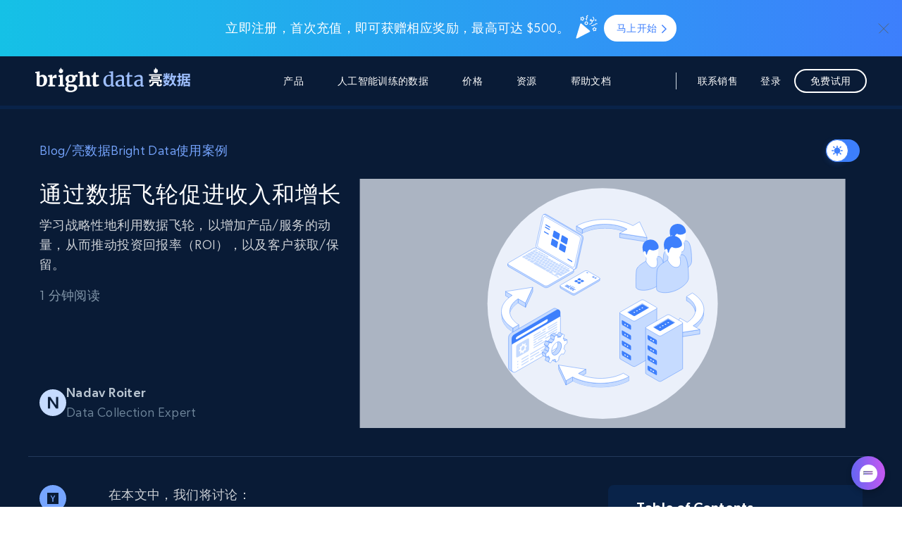

--- FILE ---
content_type: text/html; charset=UTF-8
request_url: https://www.bright.cn/blog/brightdata-in-practice/using-data-flywheel-to-scale-your-business
body_size: 41406
content:
<!DOCTYPE html>
<html lang="zh-CN">
<head><meta charset="UTF-8"/><script>if(navigator.userAgent.match(/MSIE|Internet Explorer/i)||navigator.userAgent.match(/Trident\/7\..*?rv:11/i)){var href=document.location.href;if(!href.match(/[?&]nowprocket/)){if(href.indexOf("?")==-1){if(href.indexOf("#")==-1){document.location.href=href+"?nowprocket=1"}else{document.location.href=href.replace("#","?nowprocket=1#")}}else{if(href.indexOf("#")==-1){document.location.href=href+"&nowprocket=1"}else{document.location.href=href.replace("#","&nowprocket=1#")}}}}</script><script>(()=>{class RocketLazyLoadScripts{constructor(){this.v="2.0.4",this.userEvents=["keydown","keyup","mousedown","mouseup","mousemove","mouseover","mouseout","touchmove","touchstart","touchend","touchcancel","wheel","click","dblclick","input"],this.attributeEvents=["onblur","onclick","oncontextmenu","ondblclick","onfocus","onmousedown","onmouseenter","onmouseleave","onmousemove","onmouseout","onmouseover","onmouseup","onmousewheel","onscroll","onsubmit"]}async t(){this.i(),this.o(),/iP(ad|hone)/.test(navigator.userAgent)&&this.h(),this.u(),this.l(this),this.m(),this.k(this),this.p(this),this._(),await Promise.all([this.R(),this.L()]),this.lastBreath=Date.now(),this.S(this),this.P(),this.D(),this.O(),this.M(),await this.C(this.delayedScripts.normal),await this.C(this.delayedScripts.defer),await this.C(this.delayedScripts.async),await this.T(),await this.F(),await this.j(),await this.A(),window.dispatchEvent(new Event("rocket-allScriptsLoaded")),this.everythingLoaded=!0,this.lastTouchEnd&&await new Promise(t=>setTimeout(t,500-Date.now()+this.lastTouchEnd)),this.I(),this.H(),this.U(),this.W()}i(){this.CSPIssue=sessionStorage.getItem("rocketCSPIssue"),document.addEventListener("securitypolicyviolation",t=>{this.CSPIssue||"script-src-elem"!==t.violatedDirective||"data"!==t.blockedURI||(this.CSPIssue=!0,sessionStorage.setItem("rocketCSPIssue",!0))},{isRocket:!0})}o(){window.addEventListener("pageshow",t=>{this.persisted=t.persisted,this.realWindowLoadedFired=!0},{isRocket:!0}),window.addEventListener("pagehide",()=>{this.onFirstUserAction=null},{isRocket:!0})}h(){let t;function e(e){t=e}window.addEventListener("touchstart",e,{isRocket:!0}),window.addEventListener("touchend",function i(o){o.changedTouches[0]&&t.changedTouches[0]&&Math.abs(o.changedTouches[0].pageX-t.changedTouches[0].pageX)<10&&Math.abs(o.changedTouches[0].pageY-t.changedTouches[0].pageY)<10&&o.timeStamp-t.timeStamp<200&&(window.removeEventListener("touchstart",e,{isRocket:!0}),window.removeEventListener("touchend",i,{isRocket:!0}),"INPUT"===o.target.tagName&&"text"===o.target.type||(o.target.dispatchEvent(new TouchEvent("touchend",{target:o.target,bubbles:!0})),o.target.dispatchEvent(new MouseEvent("mouseover",{target:o.target,bubbles:!0})),o.target.dispatchEvent(new PointerEvent("click",{target:o.target,bubbles:!0,cancelable:!0,detail:1,clientX:o.changedTouches[0].clientX,clientY:o.changedTouches[0].clientY})),event.preventDefault()))},{isRocket:!0})}q(t){this.userActionTriggered||("mousemove"!==t.type||this.firstMousemoveIgnored?"keyup"===t.type||"mouseover"===t.type||"mouseout"===t.type||(this.userActionTriggered=!0,this.onFirstUserAction&&this.onFirstUserAction()):this.firstMousemoveIgnored=!0),"click"===t.type&&t.preventDefault(),t.stopPropagation(),t.stopImmediatePropagation(),"touchstart"===this.lastEvent&&"touchend"===t.type&&(this.lastTouchEnd=Date.now()),"click"===t.type&&(this.lastTouchEnd=0),this.lastEvent=t.type,t.composedPath&&t.composedPath()[0].getRootNode()instanceof ShadowRoot&&(t.rocketTarget=t.composedPath()[0]),this.savedUserEvents.push(t)}u(){this.savedUserEvents=[],this.userEventHandler=this.q.bind(this),this.userEvents.forEach(t=>window.addEventListener(t,this.userEventHandler,{passive:!1,isRocket:!0})),document.addEventListener("visibilitychange",this.userEventHandler,{isRocket:!0})}U(){this.userEvents.forEach(t=>window.removeEventListener(t,this.userEventHandler,{passive:!1,isRocket:!0})),document.removeEventListener("visibilitychange",this.userEventHandler,{isRocket:!0}),this.savedUserEvents.forEach(t=>{(t.rocketTarget||t.target).dispatchEvent(new window[t.constructor.name](t.type,t))})}m(){const t="return false",e=Array.from(this.attributeEvents,t=>"data-rocket-"+t),i="["+this.attributeEvents.join("],[")+"]",o="[data-rocket-"+this.attributeEvents.join("],[data-rocket-")+"]",s=(e,i,o)=>{o&&o!==t&&(e.setAttribute("data-rocket-"+i,o),e["rocket"+i]=new Function("event",o),e.setAttribute(i,t))};new MutationObserver(t=>{for(const n of t)"attributes"===n.type&&(n.attributeName.startsWith("data-rocket-")||this.everythingLoaded?n.attributeName.startsWith("data-rocket-")&&this.everythingLoaded&&this.N(n.target,n.attributeName.substring(12)):s(n.target,n.attributeName,n.target.getAttribute(n.attributeName))),"childList"===n.type&&n.addedNodes.forEach(t=>{if(t.nodeType===Node.ELEMENT_NODE)if(this.everythingLoaded)for(const i of[t,...t.querySelectorAll(o)])for(const t of i.getAttributeNames())e.includes(t)&&this.N(i,t.substring(12));else for(const e of[t,...t.querySelectorAll(i)])for(const t of e.getAttributeNames())this.attributeEvents.includes(t)&&s(e,t,e.getAttribute(t))})}).observe(document,{subtree:!0,childList:!0,attributeFilter:[...this.attributeEvents,...e]})}I(){this.attributeEvents.forEach(t=>{document.querySelectorAll("[data-rocket-"+t+"]").forEach(e=>{this.N(e,t)})})}N(t,e){const i=t.getAttribute("data-rocket-"+e);i&&(t.setAttribute(e,i),t.removeAttribute("data-rocket-"+e))}k(t){Object.defineProperty(HTMLElement.prototype,"onclick",{get(){return this.rocketonclick||null},set(e){this.rocketonclick=e,this.setAttribute(t.everythingLoaded?"onclick":"data-rocket-onclick","this.rocketonclick(event)")}})}S(t){function e(e,i){let o=e[i];e[i]=null,Object.defineProperty(e,i,{get:()=>o,set(s){t.everythingLoaded?o=s:e["rocket"+i]=o=s}})}e(document,"onreadystatechange"),e(window,"onload"),e(window,"onpageshow");try{Object.defineProperty(document,"readyState",{get:()=>t.rocketReadyState,set(e){t.rocketReadyState=e},configurable:!0}),document.readyState="loading"}catch(t){console.log("WPRocket DJE readyState conflict, bypassing")}}l(t){this.originalAddEventListener=EventTarget.prototype.addEventListener,this.originalRemoveEventListener=EventTarget.prototype.removeEventListener,this.savedEventListeners=[],EventTarget.prototype.addEventListener=function(e,i,o){o&&o.isRocket||!t.B(e,this)&&!t.userEvents.includes(e)||t.B(e,this)&&!t.userActionTriggered||e.startsWith("rocket-")||t.everythingLoaded?t.originalAddEventListener.call(this,e,i,o):(t.savedEventListeners.push({target:this,remove:!1,type:e,func:i,options:o}),"mouseenter"!==e&&"mouseleave"!==e||t.originalAddEventListener.call(this,e,t.savedUserEvents.push,o))},EventTarget.prototype.removeEventListener=function(e,i,o){o&&o.isRocket||!t.B(e,this)&&!t.userEvents.includes(e)||t.B(e,this)&&!t.userActionTriggered||e.startsWith("rocket-")||t.everythingLoaded?t.originalRemoveEventListener.call(this,e,i,o):t.savedEventListeners.push({target:this,remove:!0,type:e,func:i,options:o})}}J(t,e){this.savedEventListeners=this.savedEventListeners.filter(i=>{let o=i.type,s=i.target||window;return e!==o||t!==s||(this.B(o,s)&&(i.type="rocket-"+o),this.$(i),!1)})}H(){EventTarget.prototype.addEventListener=this.originalAddEventListener,EventTarget.prototype.removeEventListener=this.originalRemoveEventListener,this.savedEventListeners.forEach(t=>this.$(t))}$(t){t.remove?this.originalRemoveEventListener.call(t.target,t.type,t.func,t.options):this.originalAddEventListener.call(t.target,t.type,t.func,t.options)}p(t){let e;function i(e){return t.everythingLoaded?e:e.split(" ").map(t=>"load"===t||t.startsWith("load.")?"rocket-jquery-load":t).join(" ")}function o(o){function s(e){const s=o.fn[e];o.fn[e]=o.fn.init.prototype[e]=function(){return this[0]===window&&t.userActionTriggered&&("string"==typeof arguments[0]||arguments[0]instanceof String?arguments[0]=i(arguments[0]):"object"==typeof arguments[0]&&Object.keys(arguments[0]).forEach(t=>{const e=arguments[0][t];delete arguments[0][t],arguments[0][i(t)]=e})),s.apply(this,arguments),this}}if(o&&o.fn&&!t.allJQueries.includes(o)){const e={DOMContentLoaded:[],"rocket-DOMContentLoaded":[]};for(const t in e)document.addEventListener(t,()=>{e[t].forEach(t=>t())},{isRocket:!0});o.fn.ready=o.fn.init.prototype.ready=function(i){function s(){parseInt(o.fn.jquery)>2?setTimeout(()=>i.bind(document)(o)):i.bind(document)(o)}return"function"==typeof i&&(t.realDomReadyFired?!t.userActionTriggered||t.fauxDomReadyFired?s():e["rocket-DOMContentLoaded"].push(s):e.DOMContentLoaded.push(s)),o([])},s("on"),s("one"),s("off"),t.allJQueries.push(o)}e=o}t.allJQueries=[],o(window.jQuery),Object.defineProperty(window,"jQuery",{get:()=>e,set(t){o(t)}})}P(){const t=new Map;document.write=document.writeln=function(e){const i=document.currentScript,o=document.createRange(),s=i.parentElement;let n=t.get(i);void 0===n&&(n=i.nextSibling,t.set(i,n));const c=document.createDocumentFragment();o.setStart(c,0),c.appendChild(o.createContextualFragment(e)),s.insertBefore(c,n)}}async R(){return new Promise(t=>{this.userActionTriggered?t():this.onFirstUserAction=t})}async L(){return new Promise(t=>{document.addEventListener("DOMContentLoaded",()=>{this.realDomReadyFired=!0,t()},{isRocket:!0})})}async j(){return this.realWindowLoadedFired?Promise.resolve():new Promise(t=>{window.addEventListener("load",t,{isRocket:!0})})}M(){this.pendingScripts=[];this.scriptsMutationObserver=new MutationObserver(t=>{for(const e of t)e.addedNodes.forEach(t=>{"SCRIPT"!==t.tagName||t.noModule||t.isWPRocket||this.pendingScripts.push({script:t,promise:new Promise(e=>{const i=()=>{const i=this.pendingScripts.findIndex(e=>e.script===t);i>=0&&this.pendingScripts.splice(i,1),e()};t.addEventListener("load",i,{isRocket:!0}),t.addEventListener("error",i,{isRocket:!0}),setTimeout(i,1e3)})})})}),this.scriptsMutationObserver.observe(document,{childList:!0,subtree:!0})}async F(){await this.X(),this.pendingScripts.length?(await this.pendingScripts[0].promise,await this.F()):this.scriptsMutationObserver.disconnect()}D(){this.delayedScripts={normal:[],async:[],defer:[]},document.querySelectorAll("script[type$=rocketlazyloadscript]").forEach(t=>{t.hasAttribute("data-rocket-src")?t.hasAttribute("async")&&!1!==t.async?this.delayedScripts.async.push(t):t.hasAttribute("defer")&&!1!==t.defer||"module"===t.getAttribute("data-rocket-type")?this.delayedScripts.defer.push(t):this.delayedScripts.normal.push(t):this.delayedScripts.normal.push(t)})}async _(){await this.L();let t=[];document.querySelectorAll("script[type$=rocketlazyloadscript][data-rocket-src]").forEach(e=>{let i=e.getAttribute("data-rocket-src");if(i&&!i.startsWith("data:")){i.startsWith("//")&&(i=location.protocol+i);try{const o=new URL(i).origin;o!==location.origin&&t.push({src:o,crossOrigin:e.crossOrigin||"module"===e.getAttribute("data-rocket-type")})}catch(t){}}}),t=[...new Map(t.map(t=>[JSON.stringify(t),t])).values()],this.Y(t,"preconnect")}async G(t){if(await this.K(),!0!==t.noModule||!("noModule"in HTMLScriptElement.prototype))return new Promise(e=>{let i;function o(){(i||t).setAttribute("data-rocket-status","executed"),e()}try{if(navigator.userAgent.includes("Firefox/")||""===navigator.vendor||this.CSPIssue)i=document.createElement("script"),[...t.attributes].forEach(t=>{let e=t.nodeName;"type"!==e&&("data-rocket-type"===e&&(e="type"),"data-rocket-src"===e&&(e="src"),i.setAttribute(e,t.nodeValue))}),t.text&&(i.text=t.text),t.nonce&&(i.nonce=t.nonce),i.hasAttribute("src")?(i.addEventListener("load",o,{isRocket:!0}),i.addEventListener("error",()=>{i.setAttribute("data-rocket-status","failed-network"),e()},{isRocket:!0}),setTimeout(()=>{i.isConnected||e()},1)):(i.text=t.text,o()),i.isWPRocket=!0,t.parentNode.replaceChild(i,t);else{const i=t.getAttribute("data-rocket-type"),s=t.getAttribute("data-rocket-src");i?(t.type=i,t.removeAttribute("data-rocket-type")):t.removeAttribute("type"),t.addEventListener("load",o,{isRocket:!0}),t.addEventListener("error",i=>{this.CSPIssue&&i.target.src.startsWith("data:")?(console.log("WPRocket: CSP fallback activated"),t.removeAttribute("src"),this.G(t).then(e)):(t.setAttribute("data-rocket-status","failed-network"),e())},{isRocket:!0}),s?(t.fetchPriority="high",t.removeAttribute("data-rocket-src"),t.src=s):t.src="data:text/javascript;base64,"+window.btoa(unescape(encodeURIComponent(t.text)))}}catch(i){t.setAttribute("data-rocket-status","failed-transform"),e()}});t.setAttribute("data-rocket-status","skipped")}async C(t){const e=t.shift();return e?(e.isConnected&&await this.G(e),this.C(t)):Promise.resolve()}O(){this.Y([...this.delayedScripts.normal,...this.delayedScripts.defer,...this.delayedScripts.async],"preload")}Y(t,e){this.trash=this.trash||[];let i=!0;var o=document.createDocumentFragment();t.forEach(t=>{const s=t.getAttribute&&t.getAttribute("data-rocket-src")||t.src;if(s&&!s.startsWith("data:")){const n=document.createElement("link");n.href=s,n.rel=e,"preconnect"!==e&&(n.as="script",n.fetchPriority=i?"high":"low"),t.getAttribute&&"module"===t.getAttribute("data-rocket-type")&&(n.crossOrigin=!0),t.crossOrigin&&(n.crossOrigin=t.crossOrigin),t.integrity&&(n.integrity=t.integrity),t.nonce&&(n.nonce=t.nonce),o.appendChild(n),this.trash.push(n),i=!1}}),document.head.appendChild(o)}W(){this.trash.forEach(t=>t.remove())}async T(){try{document.readyState="interactive"}catch(t){}this.fauxDomReadyFired=!0;try{await this.K(),this.J(document,"readystatechange"),document.dispatchEvent(new Event("rocket-readystatechange")),await this.K(),document.rocketonreadystatechange&&document.rocketonreadystatechange(),await this.K(),this.J(document,"DOMContentLoaded"),document.dispatchEvent(new Event("rocket-DOMContentLoaded")),await this.K(),this.J(window,"DOMContentLoaded"),window.dispatchEvent(new Event("rocket-DOMContentLoaded"))}catch(t){console.error(t)}}async A(){try{document.readyState="complete"}catch(t){}try{await this.K(),this.J(document,"readystatechange"),document.dispatchEvent(new Event("rocket-readystatechange")),await this.K(),document.rocketonreadystatechange&&document.rocketonreadystatechange(),await this.K(),this.J(window,"load"),window.dispatchEvent(new Event("rocket-load")),await this.K(),window.rocketonload&&window.rocketonload(),await this.K(),this.allJQueries.forEach(t=>t(window).trigger("rocket-jquery-load")),await this.K(),this.J(window,"pageshow");const t=new Event("rocket-pageshow");t.persisted=this.persisted,window.dispatchEvent(t),await this.K(),window.rocketonpageshow&&window.rocketonpageshow({persisted:this.persisted})}catch(t){console.error(t)}}async K(){Date.now()-this.lastBreath>45&&(await this.X(),this.lastBreath=Date.now())}async X(){return document.hidden?new Promise(t=>setTimeout(t)):new Promise(t=>requestAnimationFrame(t))}B(t,e){return e===document&&"readystatechange"===t||(e===document&&"DOMContentLoaded"===t||(e===window&&"DOMContentLoaded"===t||(e===window&&"load"===t||e===window&&"pageshow"===t)))}static run(){(new RocketLazyLoadScripts).t()}}RocketLazyLoadScripts.run()})();</script>
  <meta name="viewport" content="width=device-width, initial-scale=1.0"/>
  
  <script type="rocketlazyloadscript" data-rocket-type="text/javascript" data-rocket-src="https://www.bright.cn/wp/wp-admin/admin-ajax.php?action=pll_xdata_check&#038;redirect=https%3A%2F%2Fwww.bright.cn%2Fblog%2Fbrightdata-in-practice%2Fusing-data-flywheel-to-scale-your-business&#038;nonce=d2e6779bba" async></script><link rel="alternate" href="https://brightdata.com/blog/brightdata-in-practice/using-data-flywheel-to-scale-your-business" hreflang="en" />
<link rel="alternate" href="https://brightdata.es/blog/brightdata-in-practice/using-data-flywheel-to-scale-your-business" hreflang="es" />
<link rel="alternate" href="https://brightdata.de/blog/brightdata-in-practice/using-data-flywheel-to-scale-your-business" hreflang="de" />
<link rel="alternate" href="https://brightdata.fr/blog/brightdata-in-practice/using-data-flywheel-to-scale-your-business" hreflang="fr" />
<link rel="alternate" href="https://brightdata.jp/blog/brightdata-in-practice/using-data-flywheel-to-scale-your-business" hreflang="ja" />
<link rel="alternate" href="https://brightdata.com.br/blog/brightdata-in-practice/using-data-flywheel-to-scale-your-business" hreflang="pt-br" />
<link rel="alternate" href="https://ru-brightdata.com/blog/brightdata-in-practice/using-data-flywheel-to-scale-your-business" hreflang="ru" />
<link rel="alternate" href="https://www.bright.cn/blog/brightdata-in-practice/using-data-flywheel-to-scale-your-business" hreflang="zh-hans" />
<link rel="alternate" href="https://www.bright.cn/blog/brightdata-in-practice/using-data-flywheel-to-scale-your-business" hreflang="x-default" />
<meta name='robots' content='index, follow, max-image-preview:large, max-snippet:-1, max-video-preview:-1' />
	<style>img:is([sizes="auto" i], [sizes^="auto," i]) { contain-intrinsic-size: 3000px 1500px }</style>
	<link rel="preload" href="/wp-content/themes/brightdata/assets/fonts/Gibson-SemiBold.woff" as="font" type="font/woff" crossorigin><link rel="preload" href="/wp-content/themes/brightdata/assets/fonts/Gibson-Regular.woff" as="font" type="font/woff" crossorigin><link rel="preload" href="/wp-content/themes/brightdata/assets/fonts/Gibson-Book.woff" as="font" type="font/woff" crossorigin><link rel="preload" href="/wp-content/themes/brightdata/assets/fonts/Gibson-Medium.woff" as="font" type="font/woff" crossorigin>  <script id="brd_js_inline_before">
      function err_report(d, t, data){
          var a = d.createElement(t), m = d.getElementsByTagName(t)[0];
          a.async = 1;
          let p = ['href='+encodeURIComponent(d.location.href)];
          if (!data.file || data.file == 'undefined' || !data.line ||
              data.line == 'undefined' || !data.col ||
              data.col == 'undefined')
          {
              return;
          }
          for (let i in data)
              p.push(i+'='+encodeURIComponent(data[i]));
          let base_url = '';
          if (location.origin.indexOf('ai.'))
              base_url = location.origin.replace('ai.', '');
          a.src = base_url+'/web_api/errjs?wp=1&'+p.join('&');
          m.parentNode.insertBefore(a, m);
      }
      (function (){
          var prev_error_handler = window.onerror, sent = false;
          window.onerror = function(message, file, line, col, err){
              if (!sent)
              {
                  sent = true;
                  err_report(document, 'script', {message: message, file: file,
                      line: line, col: col, err: err});
              }
              if (prev_error_handler)
                  prev_error_handler.apply(window, arguments);
          };
          window.addEventListener('unhandledrejection', function(ev){
              var reason = ev.reason||{};
              window.onerror(reason.message+'\n'+reason.stack);
          });
      })();
      const brd_config = {"is_cn":true};
  </script>
    <script type="rocketlazyloadscript" data-rocket-src="https://cdn.debugbear.com/nQiEXPoYoEGL.js" async></script>

	<!-- This site is optimized with the Yoast SEO plugin v26.6 - https://yoast.com/wordpress/plugins/seo/ -->
	<title>数据飞轮：一种扩展业务的数据策略</title>
	<meta name="description" content="高效的数据飞轮利用信息创建一个良性循环，更多的数据带来更快的学习、更好的产品和更多的客户。" />
	<link rel="canonical" href="https://www.bright.cn/blog/brightdata-in-practice/using-data-flywheel-to-scale-your-business" />
	<meta property="og:locale" content="zh_CN" />
	<meta property="og:type" content="article" />
	<meta property="og:title" content="数据飞轮：一种扩展业务的数据策略" />
	<meta property="og:description" content="高效的数据飞轮利用信息创建一个良性循环，更多的数据带来更快的学习、更好的产品和更多的客户。" />
	<meta property="og:url" content="https://www.bright.cn/blog/brightdata-in-practice/using-data-flywheel-to-scale-your-business" />
	<meta property="og:site_name" content="Bright Data" />
	<meta property="article:modified_time" content="2025-10-30T12:12:49+00:00" />
	<meta property="og:image" content="https://www.bright.cn/wp-content/uploads/2024/07/如何有效的数据飞轮可以提升您的营销运营.svg" />
	<meta property="og:image:width" content="1200" />
	<meta property="og:image:height" content="627" />
	<meta property="og:image:type" content="image/png" />
	<meta name="twitter:card" content="summary_large_image" />
	<script type="application/ld+json" class="yoast-schema-graph">{"@context":"https://schema.org","@graph":[{"@type":["Article","BlogPosting"],"@id":"https://www.bright.cn/blog/brightdata-in-practice/using-data-flywheel-to-scale-your-business#article","isPartOf":{"@id":"https://www.bright.cn/blog/brightdata-in-practice/using-data-flywheel-to-scale-your-business"},"author":{"name":"Nadav Roiter","@id":"https://www.bright.cn#/schema/person/3362b52dc38d82c78cc09ccd3528fb38","jobTitle":{"@type":"DefinedTerm","name":"Data Collection Expert"}},"headline":"通过数据飞轮促进收入和增长","datePublished":"2024-07-01T10:35:34+00:00","dateModified":"2025-10-30T12:12:49+00:00","mainEntityOfPage":{"@id":"https://www.bright.cn/blog/brightdata-in-practice/using-data-flywheel-to-scale-your-business"},"wordCount":49,"publisher":{"@id":"https://www.bright.cn#organization"},"image":{"@id":"https://www.bright.cn/blog/brightdata-in-practice/using-data-flywheel-to-scale-your-business#primaryimage"},"thumbnailUrl":"https://www.bright.cn/wp-content/uploads/2024/07/如何有效的数据飞轮可以提升您的营销运营.svg","inLanguage":"zh-Hans"},{"@type":"WebPage","@id":"https://www.bright.cn/blog/brightdata-in-practice/using-data-flywheel-to-scale-your-business","url":"https://www.bright.cn/blog/brightdata-in-practice/using-data-flywheel-to-scale-your-business","name":"数据飞轮：一种扩展业务的数据策略","isPartOf":{"@id":"https://www.bright.cn#website"},"primaryImageOfPage":{"@id":"https://www.bright.cn/blog/brightdata-in-practice/using-data-flywheel-to-scale-your-business#primaryimage"},"image":{"@id":"https://www.bright.cn/blog/brightdata-in-practice/using-data-flywheel-to-scale-your-business#primaryimage"},"thumbnailUrl":"https://www.bright.cn/wp-content/uploads/2024/07/如何有效的数据飞轮可以提升您的营销运营.svg","datePublished":"2024-07-01T10:35:34+00:00","dateModified":"2025-10-30T12:12:49+00:00","description":"高效的数据飞轮利用信息创建一个良性循环，更多的数据带来更快的学习、更好的产品和更多的客户。","inLanguage":"zh-Hans","potentialAction":[{"@type":"ReadAction","target":["https://www.bright.cn/blog/brightdata-in-practice/using-data-flywheel-to-scale-your-business"]}]},{"@type":"ImageObject","inLanguage":"zh-Hans","@id":"https://www.bright.cn/blog/brightdata-in-practice/using-data-flywheel-to-scale-your-business#primaryimage","url":"https://www.bright.cn/wp-content/uploads/2024/07/如何有效的数据飞轮可以提升您的营销运营.svg","contentUrl":"https://www.bright.cn/wp-content/uploads/2024/07/如何有效的数据飞轮可以提升您的营销运营.svg","width":780,"height":400,"caption":"如何有效的数据飞轮可以提升您的营销运营"},{"@type":"WebSite","@id":"https://www.bright.cn#website","url":"https://www.bright.cn","name":"Bright Data","description":"","publisher":{"@id":"https://www.bright.cn#organization"},"inLanguage":"zh-Hans"},{"@type":"Organization","@id":"https://www.bright.cn#organization","name":"Brightdata","url":"https://www.bright.cn","logo":{"@type":"ImageObject","inLanguage":"zh-Hans","@id":"https://www.bright.cn#/schema/logo/image/","url":"https://www.bright.cn/wp-content/2021/03/Bright-Data-1.svg","contentUrl":"https://www.bright.cn/wp-content/2021/03/Bright-Data-1.svg","width":"1024","height":"1024","caption":"Brightdata"},"image":{"@id":"https://www.bright.cn#/schema/logo/image/"}},{"@type":"Person","@id":"https://www.bright.cn#/schema/person/3362b52dc38d82c78cc09ccd3528fb38","name":"Nadav Roiter","image":{"@type":"ImageObject","inLanguage":"zh-Hans","@id":"https://www.bright.cn#/schema/person/image/","url":"https://www.bright.cn/wp-content/uploads/2024/03/Nadav-Roiter.png","contentUrl":"https://www.bright.cn/wp-content/uploads/2024/03/Nadav-Roiter.png","caption":"Nadav Roiter"},"jobTitle":{"@type":"DefinedTerm","name":"Data Collection Expert"}}]}</script>
	<!-- / Yoast SEO plugin. -->


<link rel='dns-prefetch' href='//www.bright.cn' />

<link rel='stylesheet' id='brd_style_cpp-css' href='/wp-content/plugins/brd_co/assets/css/main.css?ver=1769003170' type='text/css' media='all' />
<link rel='stylesheet' id='wp-block-library-css' href='/wp/wp-includes/css/dist/block-library/style.min.css?ver=6.8.2' type='text/css' media='all' />
<style id='filebird-block-filebird-gallery-style-inline-css' type='text/css'>
ul.filebird-block-filebird-gallery{margin:auto!important;padding:0!important;width:100%}ul.filebird-block-filebird-gallery.layout-grid{display:grid;grid-gap:20px;align-items:stretch;grid-template-columns:repeat(var(--columns),1fr);justify-items:stretch}ul.filebird-block-filebird-gallery.layout-grid li img{border:1px solid #ccc;box-shadow:2px 2px 6px 0 rgba(0,0,0,.3);height:100%;max-width:100%;-o-object-fit:cover;object-fit:cover;width:100%}ul.filebird-block-filebird-gallery.layout-masonry{-moz-column-count:var(--columns);-moz-column-gap:var(--space);column-gap:var(--space);-moz-column-width:var(--min-width);columns:var(--min-width) var(--columns);display:block;overflow:auto}ul.filebird-block-filebird-gallery.layout-masonry li{margin-bottom:var(--space)}ul.filebird-block-filebird-gallery li{list-style:none}ul.filebird-block-filebird-gallery li figure{height:100%;margin:0;padding:0;position:relative;width:100%}ul.filebird-block-filebird-gallery li figure figcaption{background:linear-gradient(0deg,rgba(0,0,0,.7),rgba(0,0,0,.3) 70%,transparent);bottom:0;box-sizing:border-box;color:#fff;font-size:.8em;margin:0;max-height:100%;overflow:auto;padding:3em .77em .7em;position:absolute;text-align:center;width:100%;z-index:2}ul.filebird-block-filebird-gallery li figure figcaption a{color:inherit}

</style>
<link rel='stylesheet' id='splide-css' href='/wp-content/libs/splide.min.css?ver=1763541712' type='text/css' media='all' />
<link rel='stylesheet' id='brd_tooltip-css' href='/wp-content/themes/brightdata/assets/css/minified/helpers/tooltip.css?ver=1769003182' type='text/css' media='all' />
<link rel='stylesheet' id='gutenberg-css' href='/wp-content/themes/brightdata/assets/css/minified/templates/gutenberg.css?ver=1769003182' type='text/css' media='all' />
<link rel='stylesheet' id='brd_blog_acf-css' href='/wp-content/themes/brightdata/assets/css/minified/pages/single_blog.css?ver=1769003182' type='text/css' media='all' />
<style id='brd_blog_acf-inline-css' type='text/css'>
.has-white-background-color {
            background-color: #FFFFFF;
        }
        .has-white-color {
            color: #FFFFFF;
        }.has-brand-background-color {
            background-color: #3d7ffc;
        }
        .has-brand-color {
            color: #3d7ffc;
        }.has-titles-background-color {
            background-color: #303B45;
        }
        .has-titles-color {
            color: #303B45;
        }.has-hgood-background-color {
            background-color: rgba(11,229,151,.1);
        }
        .has-hgood-color {
            color: rgba(11,229,151,.1);
        }.has-hbad-background-color {
            background-color: rgba(226,37,65,.1);
        }
        .has-hbad-color {
            color: rgba(226,37,65,.1);
        }.has-dark-background-color {
            background-color: #091B36;
        }
        .has-dark-color {
            color: #091B36;
        }.has-dark-2-background-color {
            background-color: #092349;
        }
        .has-dark-2-color {
            color: #092349;
        }.has-blue-gray-background-color {
            background-color: #22395B;
        }
        .has-blue-gray-color {
            color: #22395B;
        }.has-light-blue-background-color {
            background-color: #0F2D58;
        }
        .has-light-blue-color {
            color: #0F2D58;
        }.has-gray-background-color {
            background-color: #EDF1F6;
        }
        .has-gray-color {
            color: #EDF1F6;
        }.has-gray-dark-background-color {
            background-color: #f6f8fa;
        }
        .has-gray-dark-color {
            color: #f6f8fa;
        }.has-bg-background-color {
            background-color: #F5F8FF;
        }
        .has-bg-color {
            color: #F5F8FF;
        }.has-secondary-background-color {
            background-color: #E7EEFF;
        }
        .has-secondary-color {
            color: #E7EEFF;
        }.has-secondary-1-background-color {
            background-color: #76A5FF;
        }
        .has-secondary-1-color {
            color: #76A5FF;
        }.has-secondary-2-background-color {
            background-color: #C6DBFF;
        }
        .has-secondary-2-color {
            color: #C6DBFF;
        }.has-proxy-background-color {
            background-color: #15C1E6;
        }
        .has-proxy-color {
            color: #15C1E6;
        }.has-proxy-turquoise-background-color {
            background-color: #57F9E6;
        }
        .has-proxy-turquoise-color {
            color: #57F9E6;
        }.has-cyan-background-color {
            background-color: #4DF8E2;
        }
        .has-cyan-color {
            color: #4DF8E2;
        }.has-web-data-background-color {
            background-color: #9D97F4;
        }
        .has-web-data-color {
            color: #9D97F4;
        }.has-web-data-grad-background-color {
            background-color: linear-gradient(315deg, #3d7ffc 0%, #9D97F4 100%);
        }.has-dark-blue-grad-background-color {
            background-color: linear-gradient(270deg, #091B36 0%, #092349 100%);
        }.has-proxy-brand-grad-background-color {
            background-color: linear-gradient(270deg, #3d7ffc 0%, #15C1E6 100%);
        }.has-wbp-grad-background-color {
            background-color: linear-gradient(111deg, #9D97F4 2.94%,
                #3d7ffc 44.72%, #15C1E6 86.51%);
        }
</style>
<link rel='stylesheet' id='brightai_chat-css' href='/wp-content/themes/brightdata/assets/css/minified/pages/brightai_chat.css?ver=1769003182' type='text/css' media='all' />
<link rel='stylesheet' id='acf_banner-css' href='/wp-content/themes/brightdata/assets/css/minified/sections/acf_banner.css?ver=1769003182' type='text/css' media='all' />
<link rel='stylesheet' id='brd_header-css' href='/wp-content/themes/brightdata/assets/css/minified/brd_header.min.css?ver=1769003183' type='text/css' media='all' />
<link rel='stylesheet' id='brd_header_cn-css' href='/wp-content/themes/brightdata/assets/css/minified/brd_header_cn.min.css?ver=1769003183' type='text/css' media='all' />
<link rel='stylesheet' id='main-acf-css' href='/wp-content/themes/brightdata/assets/css/minified/style.css?ver=1769003179' type='text/css' media='all' />
<link rel='stylesheet' id='modals-acf-css' href='/wp-content/themes/brightdata/assets/css/minified/modals.css?ver=1769003179' type='text/css' media='all' />
<link rel='stylesheet' id='forms-acf-css' href='/wp-content/themes/brightdata/assets/css/minified/forms.css?ver=1769003179' type='text/css' media='all' />
<style id='rocket-lazyload-inline-css' type='text/css'>
.rll-youtube-player{position:relative;padding-bottom:56.23%;height:0;overflow:hidden;max-width:100%;}.rll-youtube-player:focus-within{outline: 2px solid currentColor;outline-offset: 5px;}.rll-youtube-player iframe{position:absolute;top:0;left:0;width:100%;height:100%;z-index:100;background:0 0}.rll-youtube-player img{bottom:0;display:block;left:0;margin:auto;max-width:100%;width:100%;position:absolute;right:0;top:0;border:none;height:auto;-webkit-transition:.4s all;-moz-transition:.4s all;transition:.4s all}.rll-youtube-player img:hover{-webkit-filter:brightness(75%)}.rll-youtube-player .play{height:100%;width:100%;left:0;top:0;position:absolute;background:url(https://www.bright.cn/wp-content/plugins/wp-rocket/assets/img/youtube.png) no-repeat center;background-color: transparent !important;cursor:pointer;border:none;}.wp-embed-responsive .wp-has-aspect-ratio .rll-youtube-player{position:absolute;padding-bottom:0;width:100%;height:100%;top:0;bottom:0;left:0;right:0}
</style>
<link rel="icon" href="https://www.bright.cn/wp-content/themes/brightdata/assets/images/favicon.png" sizes="32x32" />
<link rel="icon" href="https://www.bright.cn/wp-content/themes/brightdata/assets/images/favicon.png" sizes="192x192" />
<link rel="apple-touch-icon" href="https://www.bright.cn/wp-content/themes/brightdata/assets/images/favicon.png" />
<meta name="msapplication-TileImage" content="https://www.bright.cn/wp-content/themes/brightdata/assets/images/favicon.png" />
<noscript><style id="rocket-lazyload-nojs-css">.rll-youtube-player, [data-lazy-src]{display:none !important;}</style></noscript><meta name="generator" content="WP Rocket 3.20.1.2" data-wpr-features="wpr_delay_js wpr_defer_js wpr_lazyload_images wpr_lazyload_iframes wpr_image_dimensions wpr_desktop" /></head>
<body id="body" class="brd_acf brd_cn wp-singular blog-template-default single single-blog postid-172114 wp-embed-responsive wp-theme-main_theme wp-child-theme-brightdata brd_body blog-using-data-flywheel-to-scale-your-business dark_header default-lang-blog-id-172114">
  <!-- Google Tag Manager (noscript) -->
  <noscript>
    <iframe src="https://www.googletagmanager.com/ns.html?id=GTM-MHTFV8F"
      height="0" width="0" style="display:none;visibility:hidden"></iframe>
  </noscript>
  <!-- End Google Tag Manager (noscript) -->
    <div id="acf-banner-188199" class="acf_banner before_h">
    <div class="close_btn clr_white">
      <svg xmlns="http://www.w3.org/2000/svg" width="16"
          height="15" viewBox="0 0 16 15" fill="none" class="">
          <line x1="14.9998" y1="0.707107" x2="1.7071" y2="13.9998" stroke="currentColor" stroke-linecap="round"/>
          <line x1="14.2927" y1="14" x2="0.999995" y2="0.707282" stroke="currentColor" stroke-linecap="round"/>
        </svg>    </div>
    <section class="cta bg-proxy_brand_grad py-1 py-lg-2 single_blog_single_integration test text-center">
  <div class="container"
    style="">
    <div class="cta_card bg-transparent">
    <div style='' class='body m-0 color-white'>立即注册，首次充值，即可获赠相应奖励，最高可达 $500。</div><img width="48" height="48" src="data:image/svg+xml,%3Csvg%20xmlns='http://www.w3.org/2000/svg'%20viewBox='0%200%2048%2048'%3E%3C/svg%3E" class="d-inline" alt="定价横幅图标" decoding="async" data-lazy-src="https://www.bright.cn/wp-content/uploads/2024/10/pricing_banner_ico.svg" /><noscript><img width="48" height="48" src="https://www.bright.cn/wp-content/uploads/2024/10/pricing_banner_ico.svg" class="d-inline" alt="定价横幅图标" decoding="async" /></noscript><div class="cta_btns d-flex flex-wrap g-2 justify-content-center justify-content-md-center"><a title="" target="" class="btn btn--capsule d-flex d-md-inline-flex align-items-center btn--light btn--small with_borders fw-mobile" href="#popup-127701"><span>马上开始</span><svg class="cta_ic " width="10" height="10"
          viewBox="0 0 10 10">
          <g fill-rule="evenodd"><path class="cta_ic-line_path" d="M0 5h7">
            </path><path class="cta_ic-tip_path" d="M1 1l4 4-4 4"></path></g>
        </svg></a></div>    </div>
  </div>
  </section>
</div>
<div class="page_header__placeholder"></div>
<header class="page_header page_header_cn">
  <div class="container">
    <div class="page_header_logo">
      <a href="/">
        <svg class="page_header_logo_svg" role="presentation">
          <use href="#logo_main_cn"></use>
        </svg>
      </a>
    </div>
    <div class="btn_hamburger_container">
      <button id="btn_toggle_menu" class="hamburger hamburger--squeeze"
        type="button" aria-label="Toggle menu">
        <span class="hamburger-box">
          <span class="hamburger-inner"></span>
        </span>
      </button>
    </div>
    <div class="page_header_cta">
            <a id="btn_sign_up" class="trial_cta"
        href="#popup-127701" role="button">
        免费试用      </a>
    </div>
    <nav id="main_menu" class="page_header_nav_container">
      <div class="header_primary_menu">
        <div class="menu-import-header_main_v2-container"><ul id="menu-menu-header_main" class="menu"><li id="menu-item-185755" class="icons icons_40 grid grid-md-6_6 grid-lg-4_4_4 grid-3_3_3_6 menu-item menu-item-type-custom menu-item-object-custom menu-item-has-children menu-item-185755"><div class="menu_item_div"><div class="text"><span class="title">产品</span><div class="menu_item_arrow">
              <svg class="ic_chevron_down" role="presentation">
                <use href="#new_ic_chevron_down"></use>
              </svg>
            </div></div></div>
<ul class="sub-menu">
	<li id="menu-item-185756" class="menu-item menu-item-type-custom menu-item-object-custom menu-item-has-children menu-item-185756"><div class="menu_item_div"><div class="text"><span class="title">网页数据抓取 API</span></div></div>
	<ul class="sub-menu">
		<li id="menu-item-185757" class="menu-item menu-item-type-custom menu-item-object-custom menu-item-185757"><a href="/products/web-unlocker" id="mm_products_web-access-apis_web-unlocker"><svg class="icon" role="presentation"><use href="#new_ic_unblocker_40"></use></svg><div class="text"><span class="title">网页解锁 API</span><span class="subtitle">告别封锁和验证码</span></div></a></li>
		<li id="menu-item-185759" class="menu-item menu-item-type-custom menu-item-object-custom menu-item-185759"><a href="/products/crawl-api" id="mm_products_web-access-apis_crawl-api"><svg class="icon" role="presentation"><use href="#new_ic_archive_32"></use></svg><div class="text"><span class="title">网页抓取 API</span><span class="subtitle">将整个网站转化为可用于 AI 训练的数据</span></div></a></li>
		<li id="menu-item-185758" class="menu-item menu-item-type-custom menu-item-object-custom menu-item-185758"><a href="/products/serp-api" id="mm_products_web-access-apis_serp-api"><svg class="icon" role="presentation"><use href="#new_ic_serp_40"></use></svg><div class="text"><span class="title">搜索引擎结果页 API</span><span class="subtitle">按需获取多引擎搜索结果</span></div></a></li>
		<li id="menu-item-185760" class="menu-item menu-item-type-custom menu-item-object-custom menu-item-185760"><a href="/products/scraping-browser" id="mm_products_web-access-apis_scraping-browser"><svg class="icon" role="presentation"><use href="#new_ic_browser_api_40"></use></svg><div class="text"><span class="title">抓取浏览器</span><span class="subtitle">键启动内置隐匿模式的远程浏览器</span></div></a></li>
	</ul>
</li>
	<li id="menu-item-185762" class="menu-item menu-item-type-custom menu-item-object-custom menu-item-has-children menu-item-185762"><div class="menu_item_div"><div class="text"><span class="title">数据源</span></div></div>
	<ul class="sub-menu">
		<li id="menu-item-185763" class="menu-item menu-item-type-custom menu-item-object-custom menu-item-has-children menu-item-185763"><a href="/products/web-scraper" id="mm_products_data-feeds_scrapers"><svg class="icon" role="presentation"><use href="#new_ic_api_40"></use></svg><div class="text"><span class="title">抓取APIs</span><span class="subtitle">从100多个热门网站实施抓取数据 领英 | 电商 | 社交媒体 | 定制数据集</span></div></a>
		<ul class="sub-menu">
			<li id="menu-item-185764" class="sub_menu_border_right menu-item menu-item-type-custom menu-item-object-custom menu-item-185764"><a href="/products/web-scraper/linkedin" id="mm_products_data-feeds_scrapers_linkedin"><div class="text"><span class="title">领英</span></div></a></li>
			<li id="menu-item-185765" class="sub_menu_border_right menu-item menu-item-type-custom menu-item-object-custom menu-item-185765"><a href="/products/web-scraper/ecommerce" id="mm_products_data-feeds_scrapers_ecommerce"><div class="text"><span class="title">电商</span></div></a></li>
			<li id="menu-item-185766" class="sub_menu_border_right menu-item menu-item-type-custom menu-item-object-custom menu-item-185766"><a href="/products/web-scraper/social-media-scrape" id="mm_products_data-feeds_scrapers_social-media"><div class="text"><span class="title">社交媒体</span></div></a></li>
			<li id="menu-item-185767" class="menu-item menu-item-type-custom menu-item-object-custom menu-item-185767"><a href="/products/web-scraper/custom" id="mm_products_data-feeds_scrapers_custom-scraper"><div class="text"><span class="title">定制数据集</span></div></a></li>
		</ul>
</li>
		<li id="menu-item-364328" class="menu-item menu-item-type-custom menu-item-object-custom menu-item-364328"><a href="/products/web-scraper/custom"><svg class="icon" role="presentation"><use href="#new_ic_ai_scraper_40"></use></svg><div class="text"><span class="title">抓取开发套件</span><span class="subtitle">将任何网站转化为数据管道</span></div></a></li>
		<li id="menu-item-185772" class="menu-item menu-item-type-custom menu-item-object-custom menu-item-has-children menu-item-185772"><a href="/products/datasets" id="mm_products_data-feeds_datasets"><svg class="icon" role="presentation"><use href="#new_ic_marketplace_40"></use></svg><div class="text"><span class="title">数据集</span><span class="subtitle">从100多个热门网站预收集数据 领英 | 电商 | 社交媒体 | 定制数据集</span></div></a>
		<ul class="sub-menu">
			<li id="menu-item-185770" class="sub_menu_border_right menu-item menu-item-type-custom menu-item-object-custom menu-item-185770"><a href="/products/datasets/linkedin" id="mm_products_data-feeds_datasets_linkedin"><div class="text"><span class="title">领英</span></div></a></li>
			<li id="menu-item-185771" class="sub_menu_border_right menu-item menu-item-type-custom menu-item-object-custom menu-item-185771"><a href="/products/datasets/ecommerce" id="mm_products_data-feeds_datasets_ecommerce"><div class="text"><span class="title">电商</span></div></a></li>
			<li id="menu-item-185773" class="sub_menu_border_right menu-item menu-item-type-custom menu-item-object-custom menu-item-185773"><a href="/products/datasets/social-media" id="mm_products_data-feeds_datasets_social-media"><div class="text"><span class="title">社交媒体</span></div></a></li>
			<li id="menu-item-333655" class="menu-item menu-item-type-custom menu-item-object-custom menu-item-333655"><a href="/products/datasets/real-estate" id="mm_products_data-feeds_datasets_real-estate"><div class="text"><span class="title">房地产</span></div></a></li>
		</ul>
</li>
		<li id="menu-item-333656" class="menu-item menu-item-type-custom menu-item-object-custom menu-item-333656"><a href="/products/archive-api" id="mm_products_data-web-archive"><svg class="icon" role="presentation"><use href="#new_ic_ide_proxy_40"></use></svg><div class="text"><span class="title">网页缓存</span><span class="subtitle">过滤器，超过50PB的历史数据，每天都在增加</span></div></a></li>
	</ul>
</li>
	<li id="menu-item-185774" class="menu-item menu-item-type-custom menu-item-object-custom menu-item-has-children menu-item-185774"><div class="menu_item_div"><div class="text"><span class="title">数据与洞察</span></div></div>
	<ul class="sub-menu">
		<li id="menu-item-185778" class="menu-item menu-item-type-custom menu-item-object-custom menu-item-185778"><a href="/products/insights" id="mm_products_data-and-insights_insights"><svg class="icon" role="presentation"><use href="#new_ic_insights_40"></use></svg><div class="text"><span class="title">零售情报</span><span class="subtitle">解锁实时电商洞察与AI驱动的业务推荐</span></div></a></li>
		<li id="menu-item-185780" class="menu-item menu-item-type-custom menu-item-object-custom menu-item-185780"><a href="/products/managed-service" id="mm_products_data-and-insights_managed-service"><svg class="icon" role="presentation"><use href="#new_ic_mservices_40"></use></svg><div class="text"><span class="title">企业级数据服务</span><span class="subtitle">为企业级数据收集量身定制</span></div></a></li>
		<li id="menu-item-185775" class="deeplook menu-item menu-item-type-custom menu-item-object-custom menu-item-185775"><a target="_blank" href="https://deeplookup.com" id="mm_products_data-and-insights_managed-deeplookup"><svg class="icon" role="presentation"><use href="#new_ic_deep_32"></use></svg><div class="text"><span class="title">Deep Lookup<span class="badge">测试版</span></span><span class="subtitle">在海量级网页数据上运行复杂查询</span></div></a></li>
	</ul>
</li>
	<li id="menu-item-185782" class="two_third menu-item menu-item-type-custom menu-item-object-custom menu-item-has-children menu-item-185782"><a href="/proxy-types"><div class="text"><span class="title">代理服务</span></div></a>
	<ul class="sub-menu">
		<li id="menu-item-185776" class="sub_menu_border_right menu-item menu-item-type-custom menu-item-object-custom menu-item-185776"><a href="/proxy-types/residential-proxies" id="mm_products_proxy-infrastructure_residential-proxies"><svg class="icon" role="presentation"><use href="#new_ic_res_rotating_40"></use></svg><div class="text"><span class="title">动态代理<span class="badge">5折</span></span><span class="subtitle">超15000万 万高速真人住宅代理</span></div></a></li>
		<li id="menu-item-185783" class="menu-item menu-item-type-custom menu-item-object-custom menu-item-185783"><a href="/proxy-types/isp-proxies" id="mm_products_proxy-infrastructure_isp-proxies"><svg class="icon" role="presentation"><use href="#new_ic_res_static_40"></use></svg><div class="text"><span class="title">静态ISP代理</span><span class="subtitle">130万+ 超高速静态住宅代理</span></div></a></li>
		<li id="menu-item-185777" class="menu-item menu-item-type-custom menu-item-object-custom menu-item-185777"><a href="/proxy-types/datacenter-proxies" id="mm_products_proxy-infrastructure_datacenter-proxies"><svg class="icon" role="presentation"><use href="#new_ic_dc_40"></use></svg><div class="text"><span class="title">数据中心代理</span><span class="subtitle">用于数据获取的高速代理</span></div></a></li>
		<li id="menu-item-185779" class="menu-item menu-item-type-custom menu-item-object-custom menu-item-185779"><a href="/proxy-types/mobile-proxies" id="mm_products_proxy-infrastructure_mobile-proxies"><svg class="icon" role="presentation"><use href="#new_ic_mobile_40"></use></svg><div class="text"><span class="title">移动代理</span><span class="subtitle">7百万移动IP用于移动端数据手机</span></div></a></li>
	</ul>
</li>
</ul>
</li>
<li id="menu-item-185819" class="icons icons_40 grid grid-md-6_6 grid-lg-4_4_4 grid-3_3_3_6 ai_men menu-item menu-item-type-custom menu-item-object-custom menu-item-has-children menu-item-185819"><div class="menu_item_div"><div class="text"><span class="title">人工智能训练的数据</span><div class="menu_item_arrow">
              <svg class="ic_chevron_down" role="presentation">
                <use href="#new_ic_chevron_down"></use>
              </svg>
            </div></div></div>
<ul class="sub-menu">
	<li id="menu-item-312525" class="col_1 menu-item menu-item-type-custom menu-item-object-custom menu-item-has-children menu-item-312525"><div class="menu_item_div"><svg class="icon" role="presentation"><use href="#new_ic_ai_l_33"></use></svg><div class="text"><span class="title">人工智能训练的数据</span><span class="subtitle">为 AI 模型、应用与智能体打造的强大网络数据基础设施</span></div></div>
	<ul class="sub-menu">
		<li id="menu-item-312526" class="menu-item menu-item-type-custom menu-item-object-custom menu-item-312526"><a href="/ai" id="mm_ai_learn-more"><div class="text"><span class="title">了解更多</span></div></a></li>
	</ul>
</li>
	<li id="menu-item-191543" class="col_2 menu-item menu-item-type-custom menu-item-object-custom menu-item-has-children menu-item-191543"><div class="menu_item_div"><div class="text"><span class="title">解决方案</span></div></div>
	<ul class="sub-menu">
		<li id="menu-item-191544" class="menu-item menu-item-type-custom menu-item-object-custom menu-item-191544"><a href="/ai/video-data" id="mm_ai_solutions_video-and-media"><svg class="icon" role="presentation"><use href="#new_ic_play_33"></use></svg><div class="text"><span class="title">视频与媒体数据</span><span class="subtitle">获得取之不尽的视频，图片及更多内容</span></div></a></li>
		<li id="menu-item-312527" class="menu-item menu-item-type-custom menu-item-object-custom menu-item-312527"><a href="/ai/data-packages" id="mm_ai_solutions_data-packages"><svg class="icon" role="presentation"><use href="#new_ic_packs_33"></use></svg><div class="text"><span class="title">数据包</span><span class="subtitle">为各行各业生成可直接用于LLM的数据集</span></div></a></li>
		<li id="menu-item-191545" class="menu-item menu-item-type-custom menu-item-object-custom menu-item-191545"><a href="/ai/web-access" id="mm_ai_solutions_search-extract"><svg class="icon" role="presentation"><use href="#new_ic_web_access_33"></use></svg><div class="text"><span class="title">搜索及提取</span><span class="subtitle">让 AI 应用具备搜索与爬取整个网络的能力</span></div></a></li>
		<li id="menu-item-191546" class="menu-item menu-item-type-custom menu-item-object-custom menu-item-191546"><a href="/ai/agent-browser" id="mm_ai_solutions_agent-browser"><svg class="icon" role="presentation"><use href="#new_ic_browser_ag_33"></use></svg><div class="text"><span class="title">智能体浏览器</span><span class="subtitle">让智能体浏览网站并自动执行任务</span></div></a></li>
		<li id="menu-item-312530" class="menu-item menu-item-type-custom menu-item-object-custom menu-item-312530"><a href="/ai/mcp-server" id="mm_ai_solutions_mcp-server"><svg class="icon" role="presentation"><use href="#new_ic_mcp_33"></use></svg><div class="text"><span class="title">亮数据 MCP<span class="badge">免费</span></span><span class="subtitle">站式工具包，全面解锁网页</span></div></a></li>
	</ul>
</li>
	<li id="menu-item-312528" class="col_3 menu-item menu-item-type-custom menu-item-object-custom menu-item-has-children menu-item-312528"><div class="menu_item_div"><div class="text"><span class="title">资源</span></div></div>
	<ul class="sub-menu">
		<li id="menu-item-312529" class="hide_ttl level_2 first menu-item menu-item-type-custom menu-item-object-custom menu-item-has-children menu-item-312529"><a id="mm_data-for-ai_use_cases_foundation-models"><svg class="icon" role="presentation"><use href="#new_ic_models_33"></use></svg><div class="text"><span class="title">资源</span></div></a>
		<ul class="sub-menu">
			<li id="menu-item-312531" class="menu-item menu-item-type-custom menu-item-object-custom menu-item-312531"><a target="_blank" href="/ai/data-for-ai-report" id="mm_ai_resources_data-for-ai-report"><div class="text"><span class="title">用于AI训练的数据 &#8211; 2025报告</span></div></a></li>
			<li id="menu-item-333657" class="menu-item menu-item-type-custom menu-item-object-custom menu-item-333657"><a target="_blank" href="/ai/ai-for-good" id="mm_ai_resources_ai-for-good"><div class="text"><span class="title">AI向善行动</span></div></a></li>
		</ul>
</li>
		<li id="menu-item-333658" class="level_2 menu-item menu-item-type-custom menu-item-object-custom menu-item-has-children menu-item-333658"><a href="#"><div class="text"><span class="title">第三方工具集成</span></div></a>
		<ul class="sub-menu">
			<li id="menu-item-333659" class="menu-item menu-item-type-custom menu-item-object-custom menu-item-333659"><a target="_blank" href="https://docs.brightdata.com/integrations/langchain" id="mm_ai_integrations_langchain"><div class="text"><span class="title">LangChain</span></div></a></li>
			<li id="menu-item-333660" class="menu-item menu-item-type-custom menu-item-object-custom menu-item-333660"><a target="_blank" href="https://docs.brightdata.com/integrations/llama-index" id="mm_ai_integrations_llamaindex"><div class="text"><span class="title">LlamaIndex</span></div></a></li>
			<li id="menu-item-333661" class="menu-item menu-item-type-custom menu-item-object-custom menu-item-333661"><a target="_blank" href="https://docs.brightdata.com/integrations/agno" id="mm_ai_integrations_agno"><div class="text"><span class="title">Agno</span></div></a></li>
			<li id="menu-item-333662" class="menu-item menu-item-type-custom menu-item-object-custom menu-item-333662"><a target="_blank" href="https://docs.brightdata.com/integrations/dify" id="mm_ai_integrations_dify"><div class="text"><span class="title">Dify</span></div></a></li>
			<li id="menu-item-333663" class="menu-item menu-item-type-custom menu-item-object-custom menu-item-333663"><a target="_blank" href="https://docs.brightdata.com/integrations/n8n" id="mm_ai_integrations_n8n"><div class="text"><span class="title">n8n</span></div></a></li>
			<li id="menu-item-333664" class="menu-item menu-item-type-custom menu-item-object-custom menu-item-333664"><a target="_blank" href="https://docs.brightdata.com/integrations/introduction" id="mm_ai_integrations_see-all"><div class="text"><span class="title">查看全部</span></div></a></li>
		</ul>
</li>
	</ul>
</li>
</ul>
</li>
<li id="menu-item-185784" class="icons icons_40 grid grid-md-6_6 grid-lg-4_4_4 header_primary_menu_pricing pricing grid-3_3_3_6 menu-item menu-item-type-custom menu-item-object-custom menu-item-has-children menu-item-185784"><div class="menu_item_div"><div class="text"><span class="title">价格</span><div class="menu_item_arrow">
              <svg class="ic_chevron_down" role="presentation">
                <use href="#new_ic_chevron_down"></use>
              </svg>
            </div></div></div>
<ul class="sub-menu">
	<li id="menu-item-185785" class="menu-item menu-item-type-custom menu-item-object-custom menu-item-has-children menu-item-185785"><a id="mm_pricing_proxy-infrastructure"><div class="text"><span class="title">网页数据抓取 API</span></div></a>
	<ul class="sub-menu">
		<li id="menu-item-185786" class="menu-item menu-item-type-custom menu-item-object-custom menu-item-185786"><a href="/pricing/web-unlocker" id="mm_pricing_web-access-apis_web-unlocker"><svg class="icon" role="presentation"><use href="#new_ic_unblocker_40"></use></svg><div class="wrap"><div class="text">
                <span class="title">网页解锁 API</span></div><div class="menu_item_pricing">
                <span class="menu_item_pricing_desc">起价</span><span class="menu_item_pricing_val">$1/1k req</span></div></div></a></li>
		<li id="menu-item-185788" class="menu-item menu-item-type-custom menu-item-object-custom menu-item-185788"><a href="/pricing/web-scraper" id="mm_pricing_web-access-apis_web-scraper"><svg class="icon" role="presentation"><use href="#new_ic_archive_32"></use></svg><div class="wrap"><div class="text">
                <span class="title">爬虫 API</span></div><div class="menu_item_pricing">
                <span class="menu_item_pricing_desc">起价</span><span class="menu_item_pricing_val">$1/1k请求</span></div></div></a></li>
		<li id="menu-item-185787" class="menu-item menu-item-type-custom menu-item-object-custom menu-item-185787"><a href="/pricing/serp" id="mm_pricing_web-access-apis_serp"><svg class="icon" role="presentation"><use href="#new_ic_serp_40"></use></svg><div class="wrap"><div class="text">
                <span class="title">搜索引擎 AP</span></div><div class="menu_item_pricing">
                <span class="menu_item_pricing_desc">起价</span><span class="menu_item_pricing_val">$1/1k req</span></div></div></a></li>
		<li id="menu-item-185789" class="menu-item menu-item-type-custom menu-item-object-custom menu-item-185789"><a href="/pricing/scraping-browser" id="mm_pricing_web-access-apis_scraping-browser"><svg class="icon" role="presentation"><use href="#new_ic_browser_api_40"></use></svg><div class="wrap"><div class="text">
                <span class="title">抓取浏览器 API</span></div><div class="menu_item_pricing">
                <span class="menu_item_pricing_desc">起价</span><span class="menu_item_pricing_val">$5/GB</span></div></div></a></li>
	</ul>
</li>
	<li id="menu-item-185790" class="menu-item menu-item-type-custom menu-item-object-custom menu-item-has-children menu-item-185790"><div class="menu_item_div"><div class="text"><span class="title">数据源</span></div></div>
	<ul class="sub-menu">
		<li id="menu-item-185791" class="menu-item menu-item-type-custom menu-item-object-custom menu-item-185791"><a href="/pricing/web-scraper" id="mm_pricing_scraping-automation_web-scraper"><svg class="icon" role="presentation"><use href="#new_ic_api_40"></use></svg><div class="wrap"><div class="text">
                <span class="title">抓取APIs</span><div class="extra"><span class="badge">25% OFF</span></div></div><div class="menu_item_pricing">
                <span class="menu_item_pricing_desc">起价</span><span class="menu_item_pricing_val"><s>$1</s> $0.75/1k rec</span></div></div></a></li>
		<li id="menu-item-364329" class="menu-item menu-item-type-custom menu-item-object-custom menu-item-364329"><a href="/pricing/web-scraper/custom"><svg class="icon" role="presentation"><use href="#new_ic_ai_scraper_40"></use></svg><div class="wrap"><div class="text">
                <span class="title">抓取开发套件</span></div><div class="menu_item_pricing">
                <span class="menu_item_pricing_desc">起价</span><span class="menu_item_pricing_val">$1/1k请求</span></div></div></a></li>
		<li id="menu-item-185794" class="menu-item menu-item-type-custom menu-item-object-custom menu-item-185794"><a href="/pricing/datasets" id="mm_pricing_scraping-automation_datasets"><svg class="icon" role="presentation"><use href="#new_ic_marketplace_40"></use></svg><div class="wrap"><div class="text">
                <span class="title">数据集</span></div><div class="menu_item_pricing">
                <span class="menu_item_pricing_desc">起价</span><span class="menu_item_pricing_val">$250/100K rec</span></div></div></a></li>
		<li id="menu-item-185792" class="menu-item menu-item-type-custom menu-item-object-custom menu-item-185792"><a href="/pricing/archive-api" id="mm_pricing_web-archive"><svg class="icon" role="presentation"><use href="#new_ic_ide_proxy_40"></use></svg><div class="wrap"><div class="text">
                <span class="title">网页缓存</span></div><div class="menu_item_pricing">
                <span class="menu_item_pricing_desc">起价</span><span class="menu_item_pricing_val">$0.2/1k HTML</span></div></div></a></li>
	</ul>
</li>
	<li id="menu-item-185793" class="menu-item menu-item-type-custom menu-item-object-custom menu-item-has-children menu-item-185793"><div class="menu_item_div"><div class="text"><span class="title">数据及洞察</span></div></div>
	<ul class="sub-menu">
		<li id="menu-item-185795" class="menu-item menu-item-type-custom menu-item-object-custom menu-item-185795"><a href="/pricing/insights" id="mm_pricing_data-insights_insights"><svg class="icon" role="presentation"><use href="#new_ic_insights_40"></use></svg><div class="wrap"><div class="text">
                <span class="title">零售<br/>洞察</span></div><div class="menu_item_pricing">
                <span class="menu_item_pricing_desc">起价</span><span class="menu_item_pricing_val">$250/month</span></div></div></a></li>
		<li id="menu-item-334110" class="menu-item menu-item-type-custom menu-item-object-custom menu-item-334110"><a href="/pricing/web-scraper/custom" id="mm_pricing_data-custom_scraper"><svg class="icon" role="presentation"><use href="#new_ic_custom_scraper_40"></use></svg><div class="wrap"><div class="text">
                <span class="title">定制<br/>抓取器</span></div><div class="menu_item_pricing">
                <span class="menu_item_pricing_desc">起价</span><span class="menu_item_pricing_val">$400/mo</span></div></div></a></li>
	</ul>
</li>
	<li id="menu-item-185796" class="two_third menu-item menu-item-type-custom menu-item-object-custom menu-item-has-children menu-item-185796"><div class="menu_item_div"><div class="text"><span class="title">代理基础设施</span></div></div>
	<ul class="sub-menu">
		<li id="menu-item-185797" class="menu-item menu-item-type-custom menu-item-object-custom menu-item-185797"><a href="/pricing/proxy-network/residential-proxies" id="mm_pricing_proxy-infrastructure_residential-proxies"><svg class="icon" role="presentation"><use href="#new_ic_res_rotating_40"></use></svg><div class="wrap"><div class="text">
                <span class="title">动态代理</span><div class="extra"><span class="badge">5折</span></div></div><div class="menu_item_pricing">
                <span class="menu_item_pricing_desc">起价</span><span class="menu_item_pricing_val"><s>$5</s> $2.5/GB</span></div></div></a></li>
		<li id="menu-item-185798" class="menu-item menu-item-type-custom menu-item-object-custom menu-item-185798"><a href="/pricing/proxy-network/datacenter-proxies" id="mm_pricing_proxy-infrastructure_datacenter-proxies"><svg class="icon" role="presentation"><use href="#new_ic_dc_40"></use></svg><div class="wrap"><div class="text">
                <span class="title">数据中心代理</span></div><div class="menu_item_pricing">
                <span class="menu_item_pricing_desc">起价</span><span class="menu_item_pricing_val">$0.9/IP</span></div></div></a></li>
		<li id="menu-item-185799" class="menu-item menu-item-type-custom menu-item-object-custom menu-item-185799"><a href="/pricing/proxy-network/isp-proxies" id="mm_pricing_proxy-infrastructure_isp-proxies"><svg class="icon" role="presentation"><use href="#new_ic_res_static_40"></use></svg><div class="wrap"><div class="text">
                <span class="title">ISP 代理</span></div><div class="menu_item_pricing">
                <span class="menu_item_pricing_desc">起价</span><span class="menu_item_pricing_val">$1.3/IP</span></div></div></a></li>
		<li id="menu-item-334111" class="menu-item menu-item-type-custom menu-item-object-custom menu-item-334111"><a href="/pricing/proxy-network/mobile-proxies" id="mm_pricing_proxy-infrastructure_mobile-proxies"><svg class="icon" role="presentation"><use href="#new_ic_mobile_40"></use></svg><div class="wrap"><div class="text">
                <span class="title">移动代理</span></div><div class="menu_item_pricing">
                <span class="menu_item_pricing_desc">起价</span><span class="menu_item_pricing_val">$5/GB</span></div></div></a></li>
	</ul>
</li>
</ul>
</li>
<li id="menu-item-185800" class="icons icons_24 grid grid-md-6_6 grid-lg-4_4_4 grid-xl-3_6_3 menu-item menu-item-type-custom menu-item-object-custom menu-item-has-children menu-item-185800"><div class="menu_item_div"><div class="text"><span class="title">资源</span><div class="menu_item_arrow">
              <svg class="ic_chevron_down" role="presentation">
                <use href="#new_ic_chevron_down"></use>
              </svg>
            </div></div></div>
<ul class="sub-menu">
	<li id="menu-item-185801" class="menu-item menu-item-type-custom menu-item-object-custom menu-item-has-children menu-item-185801"><div class="menu_item_div"><div class="text"><span class="title">工具</span></div></div>
	<ul class="sub-menu">
		<li id="menu-item-185802" class="menu-item menu-item-type-custom menu-item-object-custom menu-item-185802"><a href="/integration" id="mm_resources_tools_integrations"><svg class="icon" role="presentation"><use href="#new_ic_integration_clr_24"></use></svg><div class="text"><span class="title">第三方工具集成</span></div></a></li>
		<li id="menu-item-185803" class="menu-item menu-item-type-custom menu-item-object-custom menu-item-185803"><a href="/products/proxy-browser-extension" id="mm_resources_tools_browser-extension"><svg class="icon" role="presentation"><use href="#new_ic_browser_support_clr_24"></use></svg><div class="text"><span class="title">浏览器扩展</span></div></a></li>
		<li id="menu-item-185804" class="menu-item menu-item-type-custom menu-item-object-custom menu-item-185804"><a href="/network-status" id="mm_resources_tools_network-status"><svg class="icon" role="presentation"><use href="#new_ic_monitoring_clr_24"></use></svg><div class="text"><span class="title">代理网络检查</span></div></a></li>
	</ul>
</li>
	<li id="menu-item-185806" class="learning_hub menu-item menu-item-type-custom menu-item-object-custom menu-item-has-children menu-item-185806"><div class="menu_item_div"><div class="text"><span class="title">学习中心</span></div></div>
	<ul class="sub-menu">
		<li id="menu-item-185807" class="menu-item menu-item-type-custom menu-item-object-custom menu-item-185807"><a href="/blog" id="mm_resources_learning-hub_blog"><svg class="icon" role="presentation"><use href="#new_ic_blogs_clr_24"></use></svg><div class="text"><span class="title">博客</span></div></a></li>
		<li id="menu-item-185808" class="menu-item menu-item-type-custom menu-item-object-custom menu-item-185808"><a href="/customer-stories" id="mm_resources_learning-hub_case-studies"><svg class="icon" role="presentation"><use href="#new_ic_case_studies_search_clr_24"></use></svg><div class="text"><span class="title">案例研究</span></div></a></li>
		<li id="menu-item-185809" class="menu-item menu-item-type-custom menu-item-object-custom menu-item-185809"><a href="/webinar" id="mm_resources_learning-hub_webinars"><svg class="icon" role="presentation"><use href="#new_ic_webinar_clr_24"></use></svg><div class="text"><span class="title">网络研讨会</span></div></a></li>
		<li id="menu-item-185810" class="menu-item menu-item-type-custom menu-item-object-custom menu-item-185810"><a href="/locations" id="mm_resources_learning-hub_proxy-locations"><svg class="icon" role="presentation"><use href="#new_ic_location_clr_24"></use></svg><div class="text"><span class="title">代理位置</span></div></a></li>
		<li id="menu-item-334112" class="menu-item menu-item-type-custom menu-item-object-custom menu-item-334112"><a target="_blank" href="https://www.youtube.com/@BrightData" id="mm_resources_learning-hub_videos"><svg class="icon" role="presentation"><use href="#new_ic_video_clr_24"></use></svg><div class="text"><span class="title">产品技术视频</span></div></a></li>
	</ul>
</li>
	<li id="menu-item-185813" class="menu-item menu-item-type-custom menu-item-object-custom menu-item-has-children menu-item-185813"><div class="menu_item_div"><div class="text"><span class="title">公司</span></div></div>
	<ul class="sub-menu">
		<li id="menu-item-185814" class="menu-item menu-item-type-custom menu-item-object-custom menu-item-185814"><a href="/partners" id="mm_resources_company_partner-program"><svg class="icon" role="presentation"><use href="#new_ic_deal_sourcing_clr_24"></use></svg><div class="text"><span class="title">联盟推荐</span></div></a></li>
		<li id="menu-item-185815" class="menu-item menu-item-type-custom menu-item-object-custom menu-item-185815"><a href="/trustcenter" id="mm_resources_company_trust-center"><svg class="icon" role="presentation"><use href="#new_ic_trustcenter_clr_24"></use></svg><div class="text"><span class="title">信任中心</span></div></a></li>
		<li id="menu-item-185816" class="menu-item menu-item-type-custom menu-item-object-custom menu-item-185816"><a target="_blank" href="https://bright-sdk.com/monetization-cn" id="mm_resources_company_bright-sdk"><svg class="icon" role="presentation"><use href="#new_ic_fintech_clr_24"></use></svg><div class="text"><span class="title">Bright SDK</span></div></a></li>
	</ul>
</li>
</ul>
</li>
<li id="menu-item-185818" class="menu-item menu-item-type-custom menu-item-object-custom menu-item-185818"><a target="_blank" href="//docs.brightdata.com/cn/introduction"><div class="text"><span class="title">帮助文档</span></div></a></li>
</ul></div>      </div>
    </nav>
    <ul class="page_header_user_controls logged-out">
              <li class="sign_in not_logged_in">
          <a href="/cp/start" id="btn_sign_in"
            rel="nofollow">登录</a>
        </li>
            <li class="dashboard logged_in">
        <a id="btn_dashboard" href="/cp/start"
          rel="nofollow">
          用户控制面板        </a>
      </li>
                <li class="contact_sales not_logged_in">
            <a href="#popup-195991" id="btn_contact">
              联系销售            </a>
          </li>
            <li class="sign_up not_logged_in">
                <a id="btn_sign_up" class="btn_sign_up " href="#popup-127701"
          role="button">
          免费试用        </a>
      </li>
      <li class="logged_in user_menu__wrapper dropdown">
        <a href="#user_menu" id="btn_user" class="toggle_btn"
           data-toggle="collapse" role="button" aria-expanded="false"
           aria-controls="user_menu" data-target="#user_menu">Account</a>
        <ul id="user_menu" class="user_menu">
          <li id="header_user_email"></li>
          <li class="change_password">
            <a href="/cp/setting/auth"
              rel="nofollow">更改密码</a>
          </li>
          <li>
            <a href="/"
              class="signout_link"><span>登出</span>
              <svg xmlns="http://www.w3.org/2000/svg" width="16" height="16">
                <path
                  d="M1.001 15.5a.5.5 0 0 1-.5-.5V1a.5.5 0 0 1 .5-.5h8a.5.5 0 0 1 .5.5v3a.5.5 0 0 1-.5.5.5.5 0 0 1-.5-.5V1.5h-7v13h7V12a.5.5 0 0 1 .5-.5.5.5 0 0 1 .5.5v3a.5.5 0 0 1-.5.5zm10.647-4.146a.5.5 0 0 1 0-.707l2.148-2.148H4.001a.5.5 0 0 1-.5-.5.5.5 0 0 1 .5-.5h9.792l-2.146-2.148a.5.5 0 0 1 0-.707.5.5 0 0 1 .707 0l3 3a.231.231 0 0 1 .023.025v.006a.5.5 0 0 1-.028.677l-3 3a.5.5 0 0 1-.353.145.5.5 0 0 1-.349-.143z"></path>
              </svg>
            </a>
          </li>
        </ul>
      </li>
    </ul>
  </div>
</header>

<main id="site-content" role="main">
  <article id="post-172114" class="post-172114 blog type-blog status-publish has-post-thumbnail hentry blog_category-brightdata-in-practice">
  <div class="post-inner brd_blog bg-white color-gray_900 blog_dark">
    <div class="progress-main w-100">
      <div class="progress w-100 bg-secondary">
        <div id="brd_progress_bar" class="progress-bar bg-brand"></div>
      </div>
    </div>
    <div class="brd_blog_back brd_blog_container body d-flex align-items-center
     g-2 mt-5 px-2 w-100">
      <div class="crumbs d-flex align-items-center g-1">
        <a href="https://www.bright.cn/blog"
         title="Blog">
          Blog        </a>
        <span class="color-brand">/</span>
          <a href='https://www.bright.cn/blog/brightdata-in-practice'>亮数据Bright Data使用案例</a>      </div>
      <button id="dark_mode_toggle" class="brd_dark_mode_toggle d-block p-0"
        aria-label="Toggle dark mode" type="button">
        <div class="toggle-track">
          <div class="toggle-circle">
            <span class="icon-sun"></span>
            <span class="icon-moon"></span>
          </div>
        </div>
      </button>
    </div>
    <div class="brd_wrapper_main_new brd_blog_container p-2 pb-3 pb-lg-5 w-100
      d-flex flex-column-reverse flex-md-row align-items-md-stretch mb-3
      flex-wrap">
    <div class="brd_wrapper_info d-flex flex-column justify-content-between">
      <div class="m-0 mb-2 d-md-none">
        <a href='https://www.bright.cn/blog/brightdata-in-practice'>亮数据Bright Data使用案例</a>      </div>
      <div class="brd_blog_titles">
        <h1 class="h3 color-gray_900 m-0 mb-1">通过数据飞轮促进收入和增长</h1>
                      <div class="body color-gray_700 w-100">学习战略性地利用数据飞轮，以增加产品/服务的动量，从而推动投资回报率（ROI），以及客户获取/保留。            </div>
                  <div class="pt-2 body color-gray_500">
          <div class="read">
            1 分钟阅读          </div>
        </div>
      </div>
      <div class="brd_blog_meta d-flex align-items-center flex-wrap body
        color-gray_500 mt-2 mb-1 g-2">
                  <div class="brd_blog_author_img">
            <a href="https://www.bright.cn/blog/authors/nadav-roiter">
              <img width="50" height="50" src="data:image/svg+xml,%3Csvg%20xmlns='http://www.w3.org/2000/svg'%20viewBox='0%200%2050%2050'%3E%3C/svg%3E" class="attachment-thumbnail size-thumbnail wp-post-image" alt="Nadav-Roiter" decoding="async" data-lazy-srcset="https://www.bright.cn/wp-content/uploads/2024/03/Nadav-Roiter-50x50.png 50w, https://www.bright.cn/wp-content/uploads/2024/03/Nadav-Roiter.png 435w" data-lazy-sizes="(max-width: 50px) 100vw, 50px" data-lazy-src="https://www.bright.cn/wp-content/uploads/2024/03/Nadav-Roiter-50x50.png" /><noscript><img width="50" height="50" src="https://www.bright.cn/wp-content/uploads/2024/03/Nadav-Roiter-50x50.png" class="attachment-thumbnail size-thumbnail wp-post-image" alt="Nadav-Roiter" decoding="async" srcset="https://www.bright.cn/wp-content/uploads/2024/03/Nadav-Roiter-50x50.png 50w, https://www.bright.cn/wp-content/uploads/2024/03/Nadav-Roiter.png 435w" sizes="(max-width: 50px) 100vw, 50px" /></noscript>            </a>
          </div>
          <div class="brd_blog_author">
            <a href="https://www.bright.cn/blog/authors/nadav-roiter">
              <div class="name">Nadav Roiter</div>
              <div class="role">Data Collection Expert</div>
                          </a>
          </div>
              </div>
    </div>
    <div class="brd_blog_thumbnail w-100">
      <div class="brd_blog_thumbnail_wrap">
        <img width="780" height="400" src="https://www.bright.cn/wp-content/uploads/2024/07/如何有效的数据飞轮可以提升您的营销运营.svg" class="no_lazy" alt="如何有效的数据飞轮可以提升您的营销运营" decoding="async" fetchpriority="high" />      </div>
    </div>
  </div>
    <div class="brd_blog_container d-flex flex-column-reverse flex-md-row
      align-items-md-start flex-wrap p-2 w-100 mb-2"
      data-measured="true">
      <div class="entry-content brd_blog_wrapper">
        <div class="brd_blog_entry body">
          <p>在本文中，我们将讨论：</p>
<ul class="wp-block-list">
<li>什么是数据飞轮？</li>
<li>数据收集——成功数据飞轮的基础</li>
<li>数据飞轮如何助力新产品的开发和营销</li>
<li>维持成功的数据飞轮如何提高投资回报率（ROI）</li>
</ul>
<h2 class="wp-block-heading"><strong>什么是数据飞轮？</strong></h2>
<p>数据飞轮通过战略性使用数据，以加速的速度增加产品或过程的动量。飞轮在旋转时积蓄能量，直到它变得自给自足。它利用信息创建一个良性循环，更多的数据带来更快的学习曲线、更好的产品和更高的客户获取/保留率。一个有效的数据飞轮战略会激发新产品的创新、增加收入并提高利润。</p>
<figure class="wp-block-image size-full"><img decoding="async" width="1024" height="468" src="data:image/svg+xml,%3Csvg%20xmlns='http://www.w3.org/2000/svg'%20viewBox='0%200%201024%20468'%3E%3C/svg%3E" alt="数据飞轮图示" class="wp-image-172124" data-lazy-srcset="https://www.bright.cn/wp-content/uploads/2024/07/数据飞轮图示.jpg 1024w, https://www.bright.cn/wp-content/uploads/2024/07/数据飞轮图示-768x351.jpg 768w" data-lazy-sizes="(max-width: 1024px) 100vw, 1024px" data-lazy-src="https://www.bright.cn/wp-content/uploads/2024/07/数据飞轮图示.jpg" /><noscript><img decoding="async" width="1024" height="468" src="https://www.bright.cn/wp-content/uploads/2024/07/数据飞轮图示.jpg" alt="数据飞轮图示" class="wp-image-172124" srcset="https://www.bright.cn/wp-content/uploads/2024/07/数据飞轮图示.jpg 1024w, https://www.bright.cn/wp-content/uploads/2024/07/数据飞轮图示-768x351.jpg 768w" sizes="(max-width: 1024px) 100vw, 1024px" /></noscript></figure>
<p>一个经典的数据飞轮例子是Netflix的算法驱动推荐功能。当他们首次推出这个功能时，Netflix会推荐最受欢迎的视频。随着时间的推移，Netflix收集了用户观看和评分数据，将这些数据输入到“推荐引擎”中。这反过来为每个用户提供了更个性化的“为你推荐”建议，从而支持了更高的观看率。</p>
<p>Netflix用户现在每天观看超过2亿小时的内容。</p>
<p>您能够收集到的关于产品、业务/消费者过程或竞争对手的数据越多，您就越能推动增长。像飞轮一样，它开始时很慢，逐渐加速。飞轮的概念由Jim Collins在他的书《从优秀到卓越：为什么有些公司能够成功跨越&#8230;而有些则不能》中提出。他最著名的成功故事是他在2003年将这个概念介绍给Jeff Bezos，最终成为亚马逊客户中心理念的关键部分。</p>
<h2 class="wp-block-heading"><strong>数据收集——成功数据飞轮的基础</strong></h2>
<p>大规模的数据收集是数据飞轮战略的基础。数据是驱动飞轮引擎的燃料。虽然有许多方法可以从专有网站和应用程序中收集数据，但从外部来源（如网站）收集数据可能具有挑战性。例如，电子商务公司的营销人员希望能够访问竞争市场中类似产品的销售率（STR）数据。他们可以从以下数据点中受益：</p>
<ul class="wp-block-list">
<li>卖家评级和评论</li>
<li>动态定价</li>
<li>产品图片、标题和类别</li>
<li>市场搜索引擎结果</li>
<li>特别优惠</li>
</ul>
<p>不幸的是，许多网站设置了障碍以复杂化竞争实体的数据收集。诸如CAPTCHA、基于地理位置的服务器限制以及请求量/速率限制等因素，往往会导致您的IP地址被列入黑名单、被阻止或提供虚假信息。您可以<a href="/blog/how-tos/web-scraping-with-python" target="_blank" rel="noreferrer noopener">编写自己的Python脚本</a>来收集数据，但这是一项劳动密集型工作，在某些情况下可能导致您的帐户因“可疑活动”而被暂停。您还可以雇佣DevOps、数据专家、IT人员和开发人员来开发和维护运营数据收集系统，但这是一种难以扩展（向上或向下）的非常昂贵的解决方案。</p>
<p>公司真正需要的是一种自动化、灵活且经济可行的解决方案，能够简化网络数据的收集。这种解决方案应该在全球范围内运行，并能够访问任何开源网站。它应利用其技术能力，通过复杂的重试逻辑绕过网站屏障。任何工具/服务还应遵循行业领先的道德使用指南，以确保收集的数据在长期内保持其商业价值。此外，企业希望接收到已经结构化、清理、综合和格式化的数据，以便团队和系统可以立即导入和使用。</p>
<h2 class="wp-block-heading"><strong>数据飞轮助力产品开发和营销</strong></h2>
<p>亚马逊是使用数据飞轮战略开发和营销新产品的领导者。亚马逊Prime会员就是一个很好的例子。亚马逊Prime的低价吸引了大量客户。许多客户能够清楚地看到价值主张，例如同日或次日送达的选项。然而，亚马逊将Prime作为交叉销售/追加销售的初始接触点；会员接触到许多其他服务，如Prime Video、Amazon Music、Audible、Amazon Pantry等，进一步推动了销售和订阅。亚马逊利用客户偏好和一个服务的趋势数据来指导追加销售的营销策略。例如，购买儿童玩具的客户可能会对亚马逊Prime的儿童内容感兴趣。</p>
<p>另一个例子是荷兰科技公司Quby，提供旨在减少能源浪费的家庭技术。Quby使用数据飞轮战略显著扩大了其市场和成功。</p>
<p>Quby起初通过欧洲的公用事业公司销售的家庭显示器和智能恒温器。这些产品能够跟踪细微的能源使用情况。他们在数据训练算法的背景下利用这些信息，能够检测家庭电器的使用情况。2017年，Quby推出了其第一个AI驱动的服务“Waste Checker”。他们能够检测到从洗衣机和洗碗机到中央供暖系统和淋浴器的低效使用行为。一旦检测到浪费行为，Quby提供个性化的建议，以采取哪些措施来减少能源浪费。Quby的智能恒温器以秒为单位捕捉和分析数据。他们能够利用收集的数据推出新修订的能源账单分解，帮助减少客户的成本、碳足迹和能源浪费。</p>
<p>第三个例子是Reddico，一家数字营销机构，为英国各地的企业提供行业领先的搜索营销服务。搜索引擎优化（SEO）公司面临的一个关键挑战是为客户提供全球范围内的见解。收集多个地域的搜索结果数据既复杂又耗时。通过与一个数据收集网络的合作，Reddico能够提供新的高度竞争的服务，具有激光精准的地理定位，客户能够根据实际客户端搜索结果优化和本地化广告活动。</p>
<h2 class="wp-block-heading"><strong>通过成功的数据飞轮提高ROI</strong></h2>
<p>数据飞轮可以通过三种方式提高营销ROI：</p>
<p><strong>第一</strong>，一个有效的数据飞轮可以通过提供数据来持续改进产品和服务，从而增加收入，这反过来可以带来更多客户。这被称为“良性循环”：更多数据，更快学习，更好的产品，更多客户。循环往复。</p>
<p><strong>第二</strong>，一个有效的数据飞轮战略可以降低客户获取成本（CAC）。随着产品根据用户评论和产品互动数据不断改进，可以达到产品市场适应度的一个点，从而减少摩擦和客户获取成本，从而提高ROI。在软件市场中，像Dropbox、Slack和Calendy这样的产品主导增长（PLG）公司展示了数据飞轮战略如何降低CAC。</p>
<p><strong>第三</strong>，如果实施得当，数据飞轮战略可以减轻大规模网络数据收集的合规风险。<a href="/products/web-scraper" target="_blank" rel="noreferrer noopener">用于商业用途的数据收集</a>受到监管，如欧盟的《通用数据保护条例》（GDPR）和加利福尼亚州的《消费者隐私法》（CCPA）。如果您的公司或分包商违反任何这些规定，您可能 面临巨额罚款，并且可能会损害您数据驱动产品和服务的价值。</p>
<h2 class="wp-block-heading"><strong>总结</strong></h2>
<p>数据飞轮是一种有效的战略，可以推动增长和收入。它们能够创建一个良性循环，不断学习，改进产品，提高客户转化率/保留率。像飞轮一样，数据驱动的学习过程不断加速，利用这种惯性帮助系统更独立地发展。</p>
<p>飞轮依赖于数据。从外部网站（如<a href="/products/web-scraper/amazon">亚马逊</a>、<a href="/products/web-scraper/linkedin" target="_blank" rel="noreferrer noopener">领英</a>和谷歌）大规模收集数据具有挑战性。有效的网络数据收集解决方案必须在道德和合规的情况下克服这些挑战。今天就联系我们，为您的企业找到完美的数据解决方案。</p>
        </div>
        <div id="template_351800"><section class="cta bg-transparent pt-5 pb-2 text-center">
  <div class="container"
    style="">
    <div class="cta_card bg-transparent">
    <div class="cta_btns d-flex flex-wrap g-2 justify-content-center justify-content-md-center"><a title="" target="" class="btn btn--capsule d-flex d-md-inline-flex align-items-center btn--transparent btn--medium with_borders fw-mobile" href="#popup-195991"><span>联系销售</span><svg class="cta_ic " width="10" height="10"
          viewBox="0 0 10 10">
          <g fill-rule="evenodd"><path class="cta_ic-line_path" d="M0 5h7">
            </path><path class="cta_ic-tip_path" d="M1 1l4 4-4 4"></path></g>
        </svg></a><a title="" target="" class="btn btn--capsule d-flex d-md-inline-flex align-items-center btn--brand btn--medium with_borders fw-mobile gsignup_icon" href="#popup-127701"><span>开始免费试用</span><img width="35" height="35" alt="google social icon" src="data:image/svg+xml,%3Csvg%20xmlns='http://www.w3.org/2000/svg'%20viewBox='0%200%2035%2035'%3E%3C/svg%3E" class="brd_btn_social_ic" data-lazy-src="/wp-content/themes/brightdata/assets/images/ic_google.svg"><noscript><img width="35" height="35" alt="google social icon" src="/wp-content/themes/brightdata/assets/images/ic_google.svg" class="brd_btn_social_ic"></noscript></a></div><div class='body'><p class="text-center mt-3"><svg width="30" height="30" class="mr-1" role="presentation">
<use href="#ic_ccard"></use></svg>支持<strong>支付宝</strong>等多种支付方式</p></div>    </div>
  </div>
  </section>
</div><div class="author_box container-fluid bg-transparent border p-4 mt-5 br-1">
  <div class="d-flex flex-column justify-content-between align-items-center">
    <div class="w-100">
      <div class="row">
        <div class="col-md-2 d-flex flex-column align-items-center pl-0
          pr-4">
          <div class="border-circle mb-3 overflow-hidden">
            <img width="435" height="435" src="data:image/svg+xml,%3Csvg%20xmlns='http://www.w3.org/2000/svg'%20viewBox='0%200%20435%20435'%3E%3C/svg%3E" class="w-100 wp-post-image" alt="Nadav-Roiter" decoding="async" data-lazy-srcset="https://www.bright.cn/wp-content/uploads/2024/03/Nadav-Roiter.png 435w, https://www.bright.cn/wp-content/uploads/2024/03/Nadav-Roiter-50x50.png 50w" data-lazy-sizes="(max-width: 435px) 100vw, 435px" data-lazy-src="https://www.bright.cn/wp-content/uploads/2024/03/Nadav-Roiter.png" /><noscript><img width="435" height="435" src="https://www.bright.cn/wp-content/uploads/2024/03/Nadav-Roiter.png" class="w-100 wp-post-image" alt="Nadav-Roiter" decoding="async" srcset="https://www.bright.cn/wp-content/uploads/2024/03/Nadav-Roiter.png 435w, https://www.bright.cn/wp-content/uploads/2024/03/Nadav-Roiter-50x50.png 50w" sizes="(max-width: 435px) 100vw, 435px" /></noscript>          </div>
              </div>
        <div class="col-md-10 px-0">
          <div class="d-flex justify-content-between align-items-start">
            <div>
              <div class="h4 mb-0">Nadav Roiter</div>
                                <p class="body_m color-brand">
                    Data Collection Expert                  </p>
                          </div>
                    </div>
                    <div class="my-3 pr-1">
            <div class="excerpt body">
              <p>Nadav Roiter是亮数据的数据收集专家。曾任Subivi电子商务CRM的营销经理和Novarize受众智能的数字内容负责人，他现在致力于通过大数据收集使企业更接近其目标。</p>            </div>
                </div>
          <div class="d-flex justify-content-start mt-3">
            <a class="btn btn--transparent btn--medium btn--capsule p-0 pr-2"
              href="https://www.bright.cn/blog/authors/nadav-roiter">
              <span>View all articles</span>
	            <svg class="cta_ic ml-2" width="10" height="10"
          viewBox="0 0 10 10">
          <g fill-rule="evenodd"><path class="cta_ic-line_path" d="M0 5h7">
            </path><path class="cta_ic-tip_path" d="M1 1l4 4-4 4"></path></g>
        </svg>            </a>
          </div>
        </div>
      </div>
    </div>
  </div>
</div>

      </div>
      <div class="sidebar">
        <div class="brd_wrapper d-flex flex-wrap">
                      <div class="brd_posts_sidebar w-100 d-flex flex-column mb-5 g-6">
              <div class="toc_list color-gray_900 py-2 br-1 shadow">
                <div class="body_l_bold toc_list_title font-weight-500
                  color-gray_900 pb-2 px-5">
                  Table of Contents</div>
                <div class="toc_panel">
                  <ul class="title-list p-0 pt-2 m-0"></ul>
                </div>
              </div>
            </div>
                    <div class="products">
                      </div>
        </div>
      </div>
      <div class="sidebar-social d-flex">
        <div class="brd_wrapper social d-flex flex-wrap flex-direction-column
          mb-8">
          <div class="brd_blog_share m-0">
            <a class="brd_blog_share_icon d-flex bg-secondary_1 m-0 mb-3
              align-items-center justify-content-center" target="_blank"
              href="https://news.ycombinator.com/submitlink?t=%E9%80%9A%E8%BF%87%E6%95%B0%E6%8D%AE%E9%A3%9E%E8%BD%AE%E4%BF%83%E8%BF%9B%E6%94%B6%E5%85%A5%E5%92%8C%E5%A2%9E%E9%95%BF&u=https://www.bright.cn/blog/brightdata-in-practice/using-data-flywheel-to-scale-your-business">
              <svg xmlns="http://www.w3.org/2000/svg" width="18" height="18"
  viewBox="0 0 18 18" fill="#526373">
  <g id="ic_y_18" transform="translate(-563 -2560)">
    <rect fill="none" width="18" height="18" transform="translate(563 2560)"/>
    <g transform="translate(584 2556)">
      <path d="M-20,5H-4V21H-20Zm7.357,12.7h1.286V13.925L-8.585,8.7H-9.871L-12,12.719-14.129,8.7h-1.286l2.771,5.224Z"/>
    </g>
  </g>
</svg>
            </a>
            <a class="brd_blog_share_icon d-flex bg-secondary_1 m-0 mb-3
              align-items-center justify-content-center" target="_blank"
              href="https://www.linkedin.com/shareArticle?mini=true&title=%E9%80%9A%E8%BF%87%E6%95%B0%E6%8D%AE%E9%A3%9E%E8%BD%AE%E4%BF%83%E8%BF%9B%E6%94%B6%E5%85%A5%E5%92%8C%E5%A2%9E%E9%95%BF&url=https://www.bright.cn/blog/brightdata-in-practice/using-data-flywheel-to-scale-your-business">
              <svg xmlns="http://www.w3.org/2000/svg" width="18" height="18"
  viewBox="0 0 18 18" fill="#526373">
  <g transform="translate(-563 -2560)">
    <rect fill="none" width="18" height="18" transform="translate(563 2560)"/>
    <path fill-rule="evenodd" d="M12.353,16.489h2.729V26H12.353Zm1.295-1.19h-.02a1.65,1.65,0,0,1,.039-3.3,1.65,1.65,0,1,1-.019,3.3ZM26,26H22.906V21.078c0-1.288-.484-2.167-1.548-2.167a1.585,1.585,0,0,0-1.478,1.165,2.368,2.368,0,0,0-.067.777V26H16.748s.04-8.718,0-9.511h3.065v1.493A2.772,2.772,0,0,1,22.537,16.4C24.476,16.4,26,17.767,26,20.711V26Z" transform="translate(553 2550)"/>
  </g>
</svg>
            </a>
            <a class="brd_blog_share_icon d-flex bg-secondary_1 m-0 mb-3
              align-items-center justify-content-center" target="_blank"
              href="http://www.reddit.com/submit?title=%E9%80%9A%E8%BF%87%E6%95%B0%E6%8D%AE%E9%A3%9E%E8%BD%AE%E4%BF%83%E8%BF%9B%E6%94%B6%E5%85%A5%E5%92%8C%E5%A2%9E%E9%95%BF&url=https://www.bright.cn/blog/brightdata-in-practice/using-data-flywheel-to-scale-your-business">
              <svg xmlns="http://www.w3.org/2000/svg" width="18.004" height="18"
  viewBox="0 0 18.004 18" fill="#526373">
  <g transform="translate(-562.996 -2560)">
    <rect fill="none" width="18" height="18" transform="translate(563 2560)"/>
    <path fill-rule="evenodd" d="M20.678,21.039a1.23,1.23,0,0,1-1.238-1.208,1.246,1.246,0,0,1,1.238-1.225A1.229,1.229,0,0,1,21.9,19.832a1.213,1.213,0,0,1-1.219,1.208m.286,2.344a4.032,4.032,0,0,1-2.955.922H17.99a4.028,4.028,0,0,1-2.954-.922.483.483,0,0,1,0-.689.5.5,0,0,1,.7,0,3.143,3.143,0,0,0,2.258.637h.019a3.147,3.147,0,0,0,2.26-.637.5.5,0,0,1,.7,0,.484.484,0,0,1,0,.689M14.1,19.832a1.245,1.245,0,0,1,1.237-1.225,1.229,1.229,0,0,1,1.219,1.225,1.213,1.213,0,0,1-1.219,1.208A1.229,1.229,0,0,1,14.1,19.832M24,12.14a.819.819,0,1,1-.826.818A.824.824,0,0,1,24,12.14m3,6.366a2.166,2.166,0,0,0-3.527-1.663,10.251,10.251,0,0,0-4.789-1.422l.936-2.933,2.573.6a1.8,1.8,0,1,0,.2-.955l-2.99-.7a.492.492,0,0,0-.581.327L17.66,15.4a10.444,10.444,0,0,0-5.168,1.413A2.166,2.166,0,0,0,9,18.506a2.136,2.136,0,0,0,.937,1.764,3.73,3.73,0,0,0-.036.515,4.7,4.7,0,0,0,2.441,3.871,10.459,10.459,0,0,0,5.623,1.514,10.459,10.459,0,0,0,5.623-1.514,4.7,4.7,0,0,0,2.441-3.871,3.738,3.738,0,0,0-.03-.47,2.139,2.139,0,0,0,1-1.809" transform="translate(553.998 2550.165)"/>
  </g>
</svg>
            </a>
          </div>
        </div>
      </div>
    </div>
          <div class="brd_blog__interest">
        <div class="brd_blog_container p2 w-100">
          <h2 class="h3 text-center color-gray_900 m-0 mb-3 py-4">
            你也可能对此有兴趣          </h2>
          <div class="brd_posts d-flex flex-wrap">
            <div class="brd_post br-8">
  <div class="brd_post_inner d-flex h-100 flex-column br-8">
    <div class="brd_post_thumbnail br-t-8">
      <a href="https://www.bright.cn/blog/web-data/best-web-scraping-services" title="2026 年最佳网页抓取服务：正面对比">
        <img width="768" height="394" src="data:image/svg+xml,%3Csvg%20xmlns='http://www.w3.org/2000/svg'%20viewBox='0%200%20768%20394'%3E%3C/svg%3E" class="attachment-full size-full" alt="最佳网页抓取服务" srcset="" decoding="async" data-lazy-src="https://www.bright.cn/wp-content/uploads/2026/01/Best-Web-Scraping-Services-768x394-1.png" /><noscript><img width="768" height="394" src="https://www.bright.cn/wp-content/uploads/2026/01/Best-Web-Scraping-Services-768x394-1.png" class="attachment-full size-full" alt="最佳网页抓取服务" srcset="" decoding="async" /></noscript>      </a>
    </div>
    <a href="https://www.bright.cn/blog/web-data/best-web-scraping-services" class="brd_post_entry d-flex flex-column px-4 pb-3">
      <div class="brd_post_cat body my-1 color-brand">
        <div href='https://www.bright.cn/blog/web-data' class=''>网络数据</div>      </div>
      <div class="brd_post_author pt-2 d-flex align-items-center g-2 my-2">
        <div class="brd_post_author_img
          ">
          <img width="50" height="50" src="data:image/svg+xml,%3Csvg%20xmlns='http://www.w3.org/2000/svg'%20viewBox='0%200%2050%2050'%3E%3C/svg%3E" class="attachment-thumbnail size-thumbnail wp-post-image" alt="Antonello Zanini" data-lazy-srcset="https://www.bright.cn/wp-content/uploads/2024/03/Antonello-Zanini-2-50x50.jpg 50w, https://www.bright.cn/wp-content/uploads/2024/03/Antonello-Zanini-2.jpg 200w" decoding="async" data-lazy-sizes="(max-width: 50px) 100vw, 50px" data-lazy-src="https://www.bright.cn/wp-content/uploads/2024/03/Antonello-Zanini-2-50x50.jpg" /><noscript><img width="50" height="50" src="https://www.bright.cn/wp-content/uploads/2024/03/Antonello-Zanini-2-50x50.jpg" class="attachment-thumbnail size-thumbnail wp-post-image" alt="Antonello Zanini" srcset="https://www.bright.cn/wp-content/uploads/2024/03/Antonello-Zanini-2-50x50.jpg 50w, https://www.bright.cn/wp-content/uploads/2024/03/Antonello-Zanini-2.jpg 200w" decoding="async" sizes="(max-width: 50px) 100vw, 50px" /></noscript>        </div>
        <div class="brd_post_author_name">
          <div class="name body_bold color-gray_500">Antonello Zanini</div>
          <div class="role body color-gray_500">技术写作</div>
        </div>
      </div>
      <div class="brd_post_content m-0">
        <h3 class="brd_post_title h5">2026 年最佳网页抓取服务：正面对比</h3>
        <div class="brd_post_excerpt d-none">对 2026 年排名前 9 的网页抓取服务进行对比，按工作流程、基础设施、合规性、定价与行业支持等维度排名，帮助你选择合适的供应商。</div>
      </div>
      <div class="brd_post_date d-none">
        15-1 月-2026      </div>
      <div class="brd_mins_read mt-auto">
        2        分钟阅读      </div>
    </a>
  </div>
</div>
<div class="brd_post br-8">
  <div class="brd_post_inner d-flex h-100 flex-column br-8">
    <div class="brd_post_thumbnail br-t-8">
      <a href="https://www.bright.cn/blog/proxy-101/adspower-review" title="AdsPower 评测：用于多账号管理的指纹浏览器">
        <img width="780" height="400" src="data:image/svg+xml,%3Csvg%20xmlns='http://www.w3.org/2000/svg'%20viewBox='0%200%20780%20400'%3E%3C/svg%3E" class="attachment-full size-full" alt="AdsPower 评测" data-lazy-srcset="https://www.bright.cn/wp-content/uploads/2026/01/AdsPower-Review.png 780w, https://www.bright.cn/wp-content/uploads/2026/01/AdsPower-Review-768x394.png 768w" decoding="async" data-lazy-sizes="(max-width: 780px) 100vw, 780px" data-lazy-src="https://www.bright.cn/wp-content/uploads/2026/01/AdsPower-Review.png" /><noscript><img width="780" height="400" src="https://www.bright.cn/wp-content/uploads/2026/01/AdsPower-Review.png" class="attachment-full size-full" alt="AdsPower 评测" srcset="https://www.bright.cn/wp-content/uploads/2026/01/AdsPower-Review.png 780w, https://www.bright.cn/wp-content/uploads/2026/01/AdsPower-Review-768x394.png 768w" decoding="async" sizes="(max-width: 780px) 100vw, 780px" /></noscript>      </a>
    </div>
    <a href="https://www.bright.cn/blog/proxy-101/adspower-review" class="brd_post_entry d-flex flex-column px-4 pb-3">
      <div class="brd_post_cat body my-1 color-brand">
        <div href='https://www.bright.cn/blog/proxy-101' class=''>代理101</div>      </div>
      <div class="brd_post_author pt-2 d-flex align-items-center g-2 my-2">
        <div class="brd_post_author_img
          ">
          <img width="50" height="50" src="data:image/svg+xml,%3Csvg%20xmlns='http://www.w3.org/2000/svg'%20viewBox='0%200%2050%2050'%3E%3C/svg%3E" class="attachment-thumbnail size-thumbnail wp-post-image" alt="Daniel Shashko" data-lazy-srcset="https://www.bright.cn/wp-content/uploads/2024/06/31799e2fe30c8219e446a569adc6841d460ef4091592003856f5bb787f5db19f-50x50.png 50w, https://www.bright.cn/wp-content/uploads/2024/06/31799e2fe30c8219e446a569adc6841d460ef4091592003856f5bb787f5db19f.png 200w" decoding="async" data-lazy-sizes="(max-width: 50px) 100vw, 50px" data-lazy-src="https://www.bright.cn/wp-content/uploads/2024/06/31799e2fe30c8219e446a569adc6841d460ef4091592003856f5bb787f5db19f-50x50.png" /><noscript><img width="50" height="50" src="https://www.bright.cn/wp-content/uploads/2024/06/31799e2fe30c8219e446a569adc6841d460ef4091592003856f5bb787f5db19f-50x50.png" class="attachment-thumbnail size-thumbnail wp-post-image" alt="Daniel Shashko" srcset="https://www.bright.cn/wp-content/uploads/2024/06/31799e2fe30c8219e446a569adc6841d460ef4091592003856f5bb787f5db19f-50x50.png 50w, https://www.bright.cn/wp-content/uploads/2024/06/31799e2fe30c8219e446a569adc6841d460ef4091592003856f5bb787f5db19f.png 200w" decoding="async" sizes="(max-width: 50px) 100vw, 50px" /></noscript>        </div>
        <div class="brd_post_author_name">
          <div class="name body_bold color-gray_500">Daniel Shashko</div>
          <div class="role body color-gray_500">高级 SEO 专家</div>
        </div>
      </div>
      <div class="brd_post_content m-0">
        <h3 class="brd_post_title h5">AdsPower 评测：用于多账号管理的指纹浏览器</h3>
        <div class="brd_post_excerpt d-none">对 AdsPower 指纹浏览器的深度评测，涵盖核心功能、与 Bright Data 的代理配置方法、价格对比，以及安全多账号管理的最佳使用场景。</div>
      </div>
      <div class="brd_post_date d-none">
        14-1 月-2026      </div>
      <div class="brd_mins_read mt-auto">
        1        分钟阅读      </div>
    </a>
  </div>
</div>
<div class="brd_post br-8">
  <div class="brd_post_inner d-flex h-100 flex-column br-8">
    <div class="brd_post_thumbnail br-t-8">
      <a href="https://www.bright.cn/blog/ai/ai-agents-roadmap" title="如何构建 AI 智能体：完整路线图">
        <img width="780" height="400" src="data:image/svg+xml,%3Csvg%20xmlns='http://www.w3.org/2000/svg'%20viewBox='0%200%20780%20400'%3E%3C/svg%3E" class="attachment-full size-full" alt="如何构建 AI 智能体：完整路线图 博文配图" data-lazy-srcset="https://www.bright.cn/wp-content/uploads/2026/01/How-to-Build-AI-Agents_-Complete-Roadmap-blog-image.png 780w, https://www.bright.cn/wp-content/uploads/2026/01/How-to-Build-AI-Agents_-Complete-Roadmap-blog-image-768x394.png 768w" decoding="async" data-lazy-sizes="(max-width: 780px) 100vw, 780px" data-lazy-src="https://www.bright.cn/wp-content/uploads/2026/01/How-to-Build-AI-Agents_-Complete-Roadmap-blog-image.png" /><noscript><img width="780" height="400" src="https://www.bright.cn/wp-content/uploads/2026/01/How-to-Build-AI-Agents_-Complete-Roadmap-blog-image.png" class="attachment-full size-full" alt="如何构建 AI 智能体：完整路线图 博文配图" srcset="https://www.bright.cn/wp-content/uploads/2026/01/How-to-Build-AI-Agents_-Complete-Roadmap-blog-image.png 780w, https://www.bright.cn/wp-content/uploads/2026/01/How-to-Build-AI-Agents_-Complete-Roadmap-blog-image-768x394.png 768w" decoding="async" sizes="(max-width: 780px) 100vw, 780px" /></noscript>      </a>
    </div>
    <a href="https://www.bright.cn/blog/ai/ai-agents-roadmap" class="brd_post_entry d-flex flex-column px-4 pb-3">
      <div class="brd_post_cat body my-1 color-brand">
        <div href='https://www.bright.cn/blog/ai' class=''>AI</div>      </div>
      <div class="brd_post_author pt-2 d-flex align-items-center g-2 my-2">
        <div class="brd_post_author_img
          ">
          <img width="50" height="50" src="data:image/svg+xml,%3Csvg%20xmlns='http://www.w3.org/2000/svg'%20viewBox='0%200%2050%2050'%3E%3C/svg%3E" class="attachment-thumbnail size-thumbnail wp-post-image" alt="Antonello Zanini" data-lazy-srcset="https://www.bright.cn/wp-content/uploads/2024/03/Antonello-Zanini-2-50x50.jpg 50w, https://www.bright.cn/wp-content/uploads/2024/03/Antonello-Zanini-2.jpg 200w" decoding="async" data-lazy-sizes="(max-width: 50px) 100vw, 50px" data-lazy-src="https://www.bright.cn/wp-content/uploads/2024/03/Antonello-Zanini-2-50x50.jpg" /><noscript><img width="50" height="50" src="https://www.bright.cn/wp-content/uploads/2024/03/Antonello-Zanini-2-50x50.jpg" class="attachment-thumbnail size-thumbnail wp-post-image" alt="Antonello Zanini" srcset="https://www.bright.cn/wp-content/uploads/2024/03/Antonello-Zanini-2-50x50.jpg 50w, https://www.bright.cn/wp-content/uploads/2024/03/Antonello-Zanini-2.jpg 200w" decoding="async" sizes="(max-width: 50px) 100vw, 50px" /></noscript>        </div>
        <div class="brd_post_author_name">
          <div class="name body_bold color-gray_500">Antonello Zanini</div>
          <div class="role body color-gray_500">技术写作</div>
        </div>
      </div>
      <div class="brd_post_content m-0">
        <h3 class="brd_post_title h5">如何构建 AI 智能体：完整路线图</h3>
        <div class="brd_post_excerpt d-none">本指南涵盖构建 AI 智能体所需的一切，从核心组件和类型，到实现步骤和最佳开发框架。</div>
      </div>
      <div class="brd_post_date d-none">
        12-1 月-2026      </div>
      <div class="brd_mins_read mt-auto">
        3        分钟阅读      </div>
    </a>
  </div>
</div>
          </div>
        </div>
      </div>
      </div>
</article>
</main>

<footer id="footer" class="footer bg_dark bg-dark" role="contentinfo">
  <div class="container">
    <div class="brightai_chat">
      <button>
        <div class="wrapper">
          <div class="wrapper-inner">
            <hr>
            <hr>
          </div>
        </div>
      </button>
    </div>
    <div class="footer__logo">
      <svg role="presentation">
        <use href="#logo_letter"></use>
      </svg>
    </div>
    <div class="footer__menus">
      <div class="row">
        <div class="footer__col">
          <div class="menu-footer_col_1_brd-chinese-simplified-container"><ul id="menu-footer_col_1_brd-chinese-simplified" class="footer__menu"><li id="menu-item-7087" class="menu-item menu-item-type-custom menu-item-object-custom menu-item-has-children menu-item-7087"><a href="/products" class=" footer_links_unit_link opener "><div class="text"><span class="title">产品</span><svg class="icon" role="presentation"><use href="#ic_chevron_down"></use></svg></div></a>
<ul class="sub-menu">
	<li id="menu-item-32699" class="menu-item menu-item-type-custom menu-item-object-custom menu-item-32699"><a href="/products/datasets" class=" footer_links_unit_link "><div class="text"><span class="title">数据集</span></div></a></li>
	<li id="menu-item-9137" class="menu-item menu-item-type-custom menu-item-object-custom menu-item-9137"><a href="/products/web-scraper" class=" footer_links_unit_link "><div class="text"><span class="title">网页抓取工具 API</span></div></a></li>
	<li id="menu-item-122071" class="menu-item menu-item-type-custom menu-item-object-custom menu-item-122071"><a href="/products/web-scraper/custom" class=" footer_links_unit_link "><div class="text"><span class="title">定制抓取工具</span></div></a></li>
	<li id="menu-item-155901" class="menu-item menu-item-type-custom menu-item-object-custom menu-item-155901"><a href="/products/web-scraper/functions" class=" footer_links_unit_link "><div class="text"><span class="title">免服务器功能</span></div></a></li>
	<li id="menu-item-198396" class="menu-item menu-item-type-custom menu-item-object-custom menu-item-198396"><a href="/products/scraping-browser" class=" footer_links_unit_link "><div class="text"><span class="title">抓取浏览器</span></div></a></li>
	<li id="menu-item-198397" class="menu-item menu-item-type-custom menu-item-object-custom menu-item-198397"><a href="/products/serp-api" class=" footer_links_unit_link "><div class="text"><span class="title">搜索引擎结果页 API</span></div></a></li>
	<li id="menu-item-198398" class="menu-item menu-item-type-custom menu-item-object-custom menu-item-198398"><a href="/products/insights" class=" footer_links_unit_link "><div class="text"><span class="title">亮数据洞察</span></div></a></li>
	<li id="menu-item-198399" class="menu-item menu-item-type-custom menu-item-object-custom menu-item-198399"><a href="/products/web-unlocker" class=" footer_links_unit_link "><div class="text"><span class="title">网络解锁器</span></div></a></li>
</ul>
</li>
<li id="menu-item-198400" class="menu-item menu-item-type-custom menu-item-object-custom menu-item-has-children menu-item-198400"><button class=" footer_links_unit_link opener "><div class="text"><span class="title">顶级网页抓取工具API</span><svg class="icon" role="presentation"><use href="#ic_chevron_down"></use></svg></div></button>
<ul class="sub-menu">
	<li id="menu-item-198401" class="menu-item menu-item-type-custom menu-item-object-custom menu-item-198401"><a href="/products/web-scraper/linkedin" class=" footer_links_unit_link "><div class="text"><span class="title">LinkedIn 抓取工具</span></div></a></li>
	<li id="menu-item-198402" class="menu-item menu-item-type-custom menu-item-object-custom menu-item-198402"><a href="/products/web-scraper/ecommerce" class=" footer_links_unit_link "><div class="text"><span class="title">电商抓取工具</span></div></a></li>
	<li id="menu-item-198403" class="menu-item menu-item-type-custom menu-item-object-custom menu-item-198403"><a href="/products/web-scraper/social-media-scrape" class=" footer_links_unit_link "><div class="text"><span class="title">社交媒体抓取工具</span></div></a></li>
</ul>
</li>
</ul></div>        </div>
        <div class="footer__col">
          <div class="menu-footer_col_2_brd-chinese-simplified-container"><ul id="menu-footer_col_2_brd-chinese-simplified" class="footer__menu"><li id="menu-item-181292" class="menu-item menu-item-type-custom menu-item-object-custom menu-item-has-children menu-item-181292"><a href="/proxy-types" class=" footer_links_unit_link opener "><div class="text"><span class="title">代理类型</span><svg class="icon" role="presentation"><use href="#ic_chevron_down"></use></svg></div></a>
<ul class="sub-menu">
	<li id="menu-item-181293" class="menu-item menu-item-type-custom menu-item-object-custom menu-item-181293"><a href="/proxy-types/residential-proxies" class=" footer_links_unit_link "><div class="text"><span class="title">动态住宅</span></div></a></li>
	<li id="menu-item-181294" class="menu-item menu-item-type-custom menu-item-object-custom menu-item-181294"><a href="/proxy-types/mobile-proxies" class=" footer_links_unit_link "><div class="text"><span class="title">静态住宅</span></div></a></li>
	<li id="menu-item-181295" class="menu-item menu-item-type-custom menu-item-object-custom menu-item-181295"><a href="/proxy-types/isp-proxies" class=" footer_links_unit_link "><div class="text"><span class="title">机房代理</span></div></a></li>
	<li id="menu-item-181296" class="menu-item menu-item-type-custom menu-item-object-custom menu-item-181296"><a href="/proxy-types/datacenter-proxies" class=" footer_links_unit_link "><div class="text"><span class="title">移动代理</span></div></a></li>
	<li id="menu-item-184692" class="menu-item menu-item-type-custom menu-item-object-custom menu-item-184692"><a href="/solutions/rotating-proxies" class=" footer_links_unit_link "><div class="text"><span class="title">动态代理</span></div></a></li>
	<li id="menu-item-198404" class="menu-item menu-item-type-custom menu-item-object-custom menu-item-198404"><a href="/proxy-types/proxy-servers" class=" footer_links_unit_link "><div class="text"><span class="title">代理服务器</span></div></a></li>
	<li id="menu-item-198405" class="menu-item menu-item-type-custom menu-item-object-custom menu-item-198405"><a href="/locations" class=" footer_links_unit_link "><div class="text"><span class="title">代理IP地理覆盖列表</span></div></a></li>
	<li id="menu-item-198406" class="menu-item menu-item-type-custom menu-item-object-custom menu-item-198406"><a href="/solutions" class=" footer_links_unit_link "><div class="text"><span class="title">代理解决方案</span></div></a></li>
</ul>
</li>
<li id="menu-item-198407" class="menu-item menu-item-type-custom menu-item-object-custom menu-item-has-children menu-item-198407"><button class=" footer_links_unit_link opener "><div class="text"><span class="title">顶级数据集</span><svg class="icon" role="presentation"><use href="#ic_chevron_down"></use></svg></div></button>
<ul class="sub-menu">
	<li id="menu-item-198408" class="menu-item menu-item-type-custom menu-item-object-custom menu-item-198408"><a href="/products/datasets/linkedin" class=" footer_links_unit_link "><div class="text"><span class="title">LinkedIn 数据集</span></div></a></li>
	<li id="menu-item-198409" class="menu-item menu-item-type-custom menu-item-object-custom menu-item-198409"><a href="/products/datasets/ecommerce" class=" footer_links_unit_link "><div class="text"><span class="title">电子商务数据集</span></div></a></li>
	<li id="menu-item-198410" class="menu-item menu-item-type-custom menu-item-object-custom menu-item-198410"><a href="/products/datasets/social-media" class=" footer_links_unit_link "><div class="text"><span class="title">社交媒体数据集</span></div></a></li>
</ul>
</li>
</ul></div>        </div>
        <div class="footer__col">
          <div class="menu-footer_col_3_brd-chinese-simplified-container"><ul id="menu-footer_col_3_brd-chinese-simplified" class="footer__menu"><li id="menu-item-7212" class="menu-item menu-item-type-custom menu-item-object-custom menu-item-has-children menu-item-7212"><button class=" footer_links_unit_link opener "><div class="text"><span class="title">项目</span><svg class="icon" role="presentation"><use href="#ic_chevron_down"></use></svg></div></button>
<ul class="sub-menu">
	<li id="menu-item-127713" class="menu-item menu-item-type-custom menu-item-object-custom menu-item-127713"><a href="/affiliate" class=" footer_links_unit_link "><div class="text"><span class="title">联盟推荐计划</span></div></a></li>
	<li id="menu-item-127712" class="menu-item menu-item-type-custom menu-item-object-custom menu-item-127712"><a href="https://bright-sdk.com/" class=" footer_links_unit_link "><div class="text"><span class="title">SDK</span></div></a></li>
	<li id="menu-item-127711" class="menu-item menu-item-type-custom menu-item-object-custom menu-item-127711"><a href="/security-vulnerabilities-reward-program" class=" footer_links_unit_link "><div class="text"><span class="title">安全漏洞</span></div></a></li>
</ul>
</li>
<li id="menu-item-198411" class="menu-item menu-item-type-custom menu-item-object-custom menu-item-has-children menu-item-198411"><a href="/legal-governance" class=" footer_links_unit_link opener "><div class="text"><span class="title">法律信息</span><svg class="icon" role="presentation"><use href="#ic_chevron_down"></use></svg></div></a>
<ul class="sub-menu">
	<li id="menu-item-198412" class="menu-item menu-item-type-custom menu-item-object-custom menu-item-198412"><a href="/privacy" class=" footer_links_unit_link "><div class="text"><span class="title">隐私政策</span></div></a></li>
	<li id="menu-item-370644" class="menu-item menu-item-type-custom menu-item-object-custom menu-item-370644"><a href="/static/brightdata-modern-slavery-human-trafficking-transparency-statement-signed.pdf" class=" footer_links_unit_link "><div class="text"><span class="title">现代奴役声明</span></div></a></li>
	<li id="menu-item-198413" class="menu-item menu-item-type-custom menu-item-object-custom menu-item-198413"><a href="/check_your_data" class=" footer_links_unit_link "><div class="text"><span class="title">请勿出售我的个人信息</span></div></a></li>
	<li id="menu-item-198414" class="menu-item menu-item-type-custom menu-item-object-custom menu-item-198414"><a href="/license" class=" footer_links_unit_link "><div class="text"><span class="title">服务协议</span></div></a></li>
</ul>
</li>
</ul></div>        </div>
        <div class="footer__col">
          <div class="menu-footer_col_4_brd-chinese-simplified-container"><ul id="menu-footer_col_4_brd-chinese-simplified" class="footer__menu"><li id="menu-item-7252" class="menu-item menu-item-type-custom menu-item-object-custom menu-item-has-children menu-item-7252"><button class=" footer_links_unit_link opener "><div class="text"><span class="title">学习中心</span><svg class="icon" role="presentation"><use href="#ic_chevron_down"></use></svg></div></button>
<ul class="sub-menu">
	<li id="menu-item-198415" class="menu-item menu-item-type-custom menu-item-object-custom menu-item-198415"><a href="/faqs" class=" footer_links_unit_link "><div class="text"><span class="title">常见代理问题</span></div></a></li>
	<li id="menu-item-198416" class="menu-item menu-item-type-custom menu-item-object-custom menu-item-198416"><a href="https://docs.brightdata.com/introduction" class=" footer_links_unit_link "><div class="text"><span class="title">常见问题</span></div></a></li>
	<li id="menu-item-198417" class="menu-item menu-item-type-custom menu-item-object-custom menu-item-198417"><a href="/webinar" class=" footer_links_unit_link "><div class="text"><span class="title">网络研讨会</span></div></a></li>
</ul>
</li>
</ul></div>        </div>
        <div class="footer__col">
          <div class="menu-footer_col_5_brd-chinese-simplified-container"><ul id="menu-footer_col_5_brd-chinese-simplified" class="footer__menu"><li id="menu-item-7282" class="menu-item menu-item-type-custom menu-item-object-custom menu-item-has-children menu-item-7282"><button class=" footer_links_unit_link opener "><div class="text"><span class="title">公司</span><svg class="icon" role="presentation"><use href="#ic_chevron_down"></use></svg></div></button>
<ul class="sub-menu">
	<li id="menu-item-198420" class="menu-item menu-item-type-custom menu-item-object-custom menu-item-198420"><a href="/about" class=" footer_links_unit_link "><div class="text"><span class="title">亮数据简介</span></div></a></li>
	<li id="menu-item-198421" class="menu-item menu-item-type-custom menu-item-object-custom menu-item-198421"><a href="/blog" class=" footer_links_unit_link "><div class="text"><span class="title">技术博客</span></div></a></li>
	<li id="menu-item-198422" class="menu-item menu-item-type-custom menu-item-object-custom menu-item-198422"><a href="/use-cases" class=" footer_links_unit_link "><div class="text"><span class="title">应用案例</span></div></a></li>
	<li id="menu-item-198423" class="menu-item menu-item-type-custom menu-item-object-custom menu-item-198423"><a href="/customer-stories" class=" footer_links_unit_link "><div class="text"><span class="title">客户案例</span></div></a></li>
	<li id="menu-item-198424" class="menu-item menu-item-type-custom menu-item-object-custom menu-item-198424"><a href="/careers" class=" footer_links_unit_link "><div class="text"><span class="title">招贤纳士</span></div></a></li>
	<li id="menu-item-198425" class="menu-item menu-item-type-custom menu-item-object-custom menu-item-198425"><a href="/contact" class=" footer_links_unit_link "><div class="text"><span class="title">联系我们</span></div></a></li>
	<li id="menu-item-198426" class="menu-item menu-item-type-custom menu-item-object-custom menu-item-198426"><a href="/network-status" class=" footer_links_unit_link "><div class="text"><span class="title">网络状态</span></div></a></li>
	<li id="menu-item-198427" class="menu-item menu-item-type-custom menu-item-object-custom menu-item-198427"><a href="https://brightvpn.com/" class=" footer_links_unit_link "><div class="text"><span class="title">Bright VPN</span></div></a></li>
	<li id="menu-item-198428" class="menu-item menu-item-type-custom menu-item-object-custom menu-item-198428"><a href="https://brightinitiative.com/" class=" footer_links_unit_link "><div class="text"><span class="title">Bright 公益计划</span></div></a></li>
</ul>
</li>
</ul></div>        </div>
      </div>
    </div>
    <div class="footer__social">
      <h4 class="footer__title footer__social__title">联系我们</h4>
      <div class="footer__social__icons">
        <a class="brd_tp top"
          href="#"
          data-content='<img width="430" height="430" src="https://www.bright.cn/wp-content/themes/brightdata/assets/images/wechat.png"
          class="no-lazy" />'
          rel="nofollow" target="_blank">
          <svg xmlns="http://www.w3.org/2000/svg" width="18" height="16"
            viewBox="0 0 18 16">
            <path
              d="M12.6 4.50397C12.2171 3.16947 11.3987 2.00146 10.2752 1.18596C9.15159 0.370465 7.78745 -0.0456227 6.4 0.00397129C2.8 0.00397129 0 2.50397 0 5.60397C0.00877007 6.56514 0.272618 7.50675 0.764571 8.33252C1.25652 9.1583 1.95894 9.83863 2.8 10.304L2.2 12.004L4.3 10.904C4.94674 11.1085 5.6217 11.2098 6.3 11.204H6.8C6.72147 10.8428 6.68788 10.4734 6.7 10.104C6.78295 8.59388 7.44022 7.17267 8.53716 6.13151C9.63409 5.09035 11.0876 4.50808 12.6 4.50397ZM8.2 3.00397C8.29958 2.99172 8.40063 3.00063 8.49654 3.03011C8.59244 3.05959 8.68105 3.10898 8.75655 3.17505C8.83206 3.24112 8.89278 3.32239 8.93473 3.41353C8.97668 3.50467 8.99892 3.60364 9 3.70397C9.00148 3.80944 8.9818 3.91413 8.94212 4.01186C8.90244 4.10959 8.84357 4.19837 8.76898 4.27296C8.6944 4.34754 8.60562 4.40641 8.50789 4.44609C8.41016 4.48577 8.30547 4.50545 8.2 4.50397C8.09248 4.51381 7.98412 4.49987 7.88259 4.46315C7.78106 4.42642 7.68885 4.36781 7.61251 4.29146C7.53616 4.21512 7.47755 4.12291 7.44083 4.02138C7.4041 3.91985 7.39016 3.81149 7.4 3.70397C7.40044 3.60344 7.42226 3.50416 7.464 3.41271C7.50575 3.32126 7.56646 3.23973 7.64211 3.17353C7.71777 3.10733 7.80664 3.05798 7.90282 3.02875C7.999 2.99951 8.1003 2.99107 8.2 3.00397ZM3.8 3.00397C3.99757 2.9962 4.19062 3.06443 4.33942 3.19463C4.48823 3.32484 4.58148 3.50711 4.6 3.70397C4.58596 3.91152 4.49717 4.10695 4.35007 4.25404C4.20298 4.40114 4.00755 4.48993 3.8 4.50397C3.69453 4.50545 3.58984 4.48577 3.49211 4.44609C3.39438 4.40641 3.3056 4.34754 3.23101 4.27296C3.15643 4.19837 3.09756 4.10959 3.05788 4.01186C3.0182 3.91413 2.99852 3.80944 3 3.70397C3 3.20397 3.3 3.00397 3.8 3.00397Z"/>
            <path
              d="M16.0001 13.9037C16.6121 13.4754 17.1129 12.9071 17.4608 12.2461C17.8087 11.5851 17.9936 10.8506 18.0001 10.1037C17.9816 9.44013 17.8323 8.78675 17.5607 8.18103C17.2891 7.57532 16.9007 7.02917 16.4175 6.57393C15.9344 6.11869 15.3662 5.76331 14.7454 5.52817C14.1247 5.29303 13.4636 5.18275 12.8001 5.20368C12.1366 5.18275 11.4755 5.29303 10.8548 5.52817C10.234 5.76331 9.66576 6.11869 9.18265 6.57393C8.69953 7.02917 8.31105 7.57532 8.03948 8.18103C7.7679 8.78675 7.61859 9.44013 7.6001 10.1037C7.61859 10.7672 7.7679 11.4206 8.03948 12.0263C8.31105 12.632 8.69953 13.1782 9.18265 13.6334C9.66576 14.0887 10.234 14.444 10.8548 14.6792C11.4755 14.9143 12.1366 15.0246 12.8001 15.0037C13.5173 14.9865 14.2268 14.8513 14.9001 14.6037L16.6001 15.0037L16.0001 13.9037ZM10.5001 9.70368C10.3926 9.71352 10.2842 9.69958 10.1827 9.66285C10.0812 9.62613 9.98895 9.56751 9.91261 9.49117C9.83626 9.41483 9.77765 9.32262 9.74092 9.22109C9.7042 9.11956 9.69026 9.0112 9.7001 8.90368C9.69862 8.79821 9.7183 8.69352 9.75798 8.59579C9.79766 8.49806 9.85653 8.40928 9.93111 8.33469C10.0057 8.26011 10.0945 8.20124 10.1922 8.16156C10.2899 8.12188 10.3946 8.1022 10.5001 8.10368C10.6076 8.09384 10.716 8.10778 10.8175 8.1445C10.919 8.18123 11.0112 8.23984 11.0876 8.31619C11.1639 8.39253 11.2225 8.48474 11.2593 8.58627C11.296 8.68779 11.3099 8.79616 11.3001 8.90368C11.2001 9.40368 11.0001 9.70368 10.5001 9.70368ZM14.2001 8.20368C14.3076 8.19384 14.416 8.20778 14.5175 8.2445C14.619 8.28123 14.7112 8.33984 14.7876 8.41619C14.8639 8.49253 14.9225 8.58474 14.9593 8.68627C14.996 8.78779 15.0099 8.89616 15.0001 9.00368C15.0001 9.21585 14.9158 9.41933 14.7658 9.56936C14.6158 9.71939 14.4123 9.80368 14.2001 9.80368C13.9879 9.80368 13.7844 9.71939 13.6344 9.56936C13.4844 9.41933 13.4001 9.21585 13.4001 9.00368C13.5001 8.50368 13.8001 8.20368 14.2001 8.20368Z"/>
          </svg>
        </a>
        <a href="/cdn-cgi/l/email-protection#87f4e6ebe2f4c7e5f5eee0eff3e3e6f3e6a9e4e8ea" class="brd_tp top" data-content="sales@brightdata.com" rel="nofollow" target="_blank">
          <svg xmlns="http://www.w3.org/2000/svg" width="18" height="18"
            viewBox="0 0 18 18">
            <path
              d="M15.8 0A2.03 2.03 0 0 1 18 2.067v9.866A2.088 2.088 0 0 1 15.8 14H2.2A2.03 2.03 0 0 1 0 11.933V2.067A2.088 2.088 0 0 1 2.2 0zm.7 3.477v-1.41L9 6.3 1.5 2.067v1.41L9 7.7z"
              data-name="Path 7143" transform="translate(0 2)"></path>
          </svg>
        </a>
        <a href="https://blog.csdn.net/ryanding_brd?spm=1000.2115.3001.5343"
          data-content="" rel="nofollow" target="_blank">
          <svg width="18" height="19" viewBox="0 0 18 19" fill="none">
            <g clip-path="url(#clip0_7921_21440)">
              <path d="M10.2804 8.40936C10.2574 8.41135 10.2454 8.42433 10.2434 8.44629L10.0608 10.3119C10.0588 10.3378 10.0698 10.3528 10.0957 10.3558C10.9452 10.4516 11.8834 10.1502 11.7706 9.12105C11.6928 8.39838 10.8294 8.35146 10.2804 8.40936Z" fill="white"/>
              <path d="M14.8328 0.5H3.16718C1.41838 0.5 0.000976562 1.9174 0.000976562 3.6662V15.3318C0.000976562 17.0806 1.41838 18.498 3.16718 18.498H14.8328C16.5816 18.498 17.999 17.0806 17.999 15.3318V3.6662C17.999 1.9174 16.5816 0.5 14.8328 0.5ZM5.27931 7.80363L5.22541 8.43747C5.22541 8.43747 5.22441 8.44745 5.22341 8.45144C5.22341 8.45444 5.22042 8.45643 5.21942 8.45843C5.21743 8.46342 5.21543 8.46841 5.21243 8.4724C5.20944 8.4764 5.20645 8.48039 5.20345 8.48338C5.20046 8.48738 5.19646 8.49037 5.19247 8.49337C5.18848 8.49636 5.18449 8.49836 5.1795 8.50035C5.1745 8.50235 5.17051 8.50434 5.16552 8.50534C5.16053 8.50634 5.15554 8.50734 5.14955 8.50734C5.14656 8.50734 5.14456 8.50834 5.14156 8.50734C5.13657 8.50734 5.13158 8.50634 5.12759 8.50534C4.87306 8.43547 4.60455 8.40153 4.32207 8.40153C3.51854 8.34164 2.67508 8.60716 2.71002 9.55143C2.74895 10.5716 4.27216 10.4009 4.88503 10.2691C4.88803 10.2691 4.89202 10.2691 4.89601 10.2691C4.89601 10.2691 4.89601 10.2691 4.89801 10.2691C4.90001 10.2691 4.903 10.2701 4.905 10.2711C4.90699 10.2711 4.90899 10.2721 4.91099 10.2731C4.91298 10.2741 4.91398 10.2761 4.91598 10.2771C4.91797 10.2781 4.91897 10.2801 4.92097 10.2821C4.92197 10.2841 4.92297 10.2861 4.92396 10.2871C4.92496 10.2891 4.92596 10.2911 4.92696 10.2941C4.92696 10.2941 4.92696 10.2941 4.92696 10.2951C4.92696 10.2981 4.92696 10.3021 4.92696 10.306L4.86208 10.9688C4.86008 10.9928 4.84211 11.0118 4.81816 11.0157C3.7022 11.2114 1.83162 11.1824 1.55114 9.76604C1.45631 9.28691 1.71883 8.68302 2.05422 8.36859C2.87072 7.60399 4.16036 7.48821 5.21343 7.71579C5.23839 7.72178 5.25536 7.72976 5.26534 7.73974C5.28331 7.75771 5.2883 7.77967 5.28031 7.80263L5.27931 7.80363ZM8.79887 8.45044C8.79587 8.48538 8.76393 8.51133 8.729 8.50834C8.727 8.50834 8.72401 8.50834 8.72201 8.50734C8.26584 8.41152 7.82465 8.3656 7.39943 8.3676C7.1459 8.36859 6.84844 8.42549 6.7057 8.65607C6.69372 8.67703 6.69073 8.69899 6.69672 8.72195C6.72467 8.81877 6.78555 8.88066 6.88038 8.90561C7.45333 9.05733 7.97238 9.14517 8.3976 9.44063C8.86475 9.76404 8.75096 10.346 8.35868 10.6644C8.17202 10.8151 7.91049 10.9379 7.65696 10.9968C6.90533 11.1715 6.15271 11.1485 5.39909 10.9289C5.37214 10.9209 5.35917 10.903 5.36216 10.875L5.42405 10.2402C5.42604 10.2162 5.43902 10.2072 5.46397 10.2132C5.98003 10.356 6.4881 10.4129 6.98918 10.3829C7.24072 10.3679 7.46431 10.2961 7.57511 10.0625C7.60705 9.99661 7.5801 9.91776 7.51522 9.88382C7.40642 9.82692 7.29362 9.77701 7.18083 9.75006C6.69772 9.63328 5.73248 9.43564 5.60871 8.91459C5.54483 8.64708 5.60372 8.4175 5.78539 8.22885C6.44218 7.5441 7.85959 7.62795 8.7809 7.77368C8.8368 7.78267 8.86175 7.81461 8.85676 7.8715L8.79987 8.45244L8.79887 8.45044ZM11.7275 10.8121C11.5069 10.9149 11.3053 10.9768 11.1206 10.9998C10.5806 11.0667 9.96473 11.0696 9.274 11.0088C9.19315 11.0018 9.15222 10.9978 9.15023 10.9978C9.12427 10.9918 9.11229 10.9758 9.11529 10.9519L9.42273 7.80762C9.42472 7.78267 9.44568 7.7627 9.47164 7.7617C10.5297 7.69283 12.6089 7.55109 12.7037 9.1272C12.7516 9.92674 12.4262 10.4887 11.7285 10.8141L11.7275 10.8121ZM16.4559 9.19708C16.368 10.0066 16.3081 10.5885 16.2772 10.9409C16.2762 10.9608 16.2592 10.9758 16.2402 10.9758H15.3449C15.3299 10.9758 15.3189 10.9638 15.3189 10.9499C15.3189 10.9499 15.3189 10.9479 15.3189 10.9469C15.3589 10.4608 15.4227 9.84988 15.5096 9.11123C15.5525 8.7459 15.4118 8.52331 15.0884 8.44246C14.8019 8.37159 14.4934 8.38057 14.164 8.47041C14.1441 8.4764 14.1321 8.48937 14.1301 8.51033L13.8905 10.9628C13.8905 10.9708 13.8826 10.9778 13.8746 10.9778H12.9672C12.9602 10.9778 12.9543 10.9718 12.9543 10.9648C12.9543 10.9648 12.9543 10.9648 12.9543 10.9638L13.2557 7.88648C13.2577 7.86252 13.2707 7.84954 13.2936 7.84455C13.3236 7.83856 13.4673 7.81461 13.7229 7.77169C14.1012 7.7078 14.4835 7.68185 14.8708 7.69183C15.8649 7.71779 16.5776 8.07214 16.4559 9.19807V9.19708Z" fill="white"/>
            </g>
            <defs>
              <clipPath id="clip0_7921_21440">
                <rect width="17.998" height="17.998" fill="white" transform="translate(0.000976562 0.5)"/>
              </clipPath>
            </defs>
          </svg>
        </a>
        <a href="https://space.bilibili.com/1511137929?spm_id_from=333.1007.0.0"
           data-content="" rel="nofollow" target="_blank">
          <svg width="21" height="21" viewBox="0 0 21 21" fill="none">
            <g clip-path="url(#clip0_7921_21443)">
              <path d="M4.35201 13.5467C4.46265 13.4803 4.65598 13.3464 4.92267 13.1391C5.18937 12.9248 5.35241 12.7839 5.41879 12.7093C5.01933 12.5312 4.60357 12.3763 4.17383 12.2354L4.35201 13.5467Z" fill="white"/>
              <path d="M17.3039 0H3.69316C1.65276 0 -0.000976562 1.65374 -0.000976562 3.69413V17.3049C-0.000976562 19.3453 1.65276 20.999 3.69316 20.999H17.3039C19.3443 20.999 20.998 19.3453 20.998 17.3049V3.69413C20.998 1.65374 19.3443 0 17.3039 0ZM18.2356 9.09441C18.3323 9.09441 18.4208 9.1014 18.5093 9.10955C18.6199 9.11654 18.6059 9.13867 18.6059 9.22019V10.2276C18.6059 10.294 18.599 10.3021 18.5314 10.3021L18.2496 10.287C18.2053 10.28 18.1832 10.2579 18.1902 10.2206L18.1681 9.1608C18.1681 9.1014 18.175 9.09441 18.2344 9.09441H18.2356ZM15.4871 8.97679L15.628 8.9698C15.7026 8.9698 15.769 8.97679 15.8202 8.98494C15.8575 8.99193 15.8714 9.00707 15.8796 9.04434L15.9763 10.0738C15.9984 10.1624 15.9833 10.1775 15.8947 10.1775L15.6432 10.1926C15.5908 10.1996 15.5687 10.2078 15.5687 10.1263L15.465 9.2889L15.4359 9.05132C15.4289 9.00707 15.4429 8.98494 15.4871 8.97679ZM14.8862 9.10257C14.9968 9.08044 15.1156 9.0653 15.2344 9.05016C15.2717 9.04317 15.2857 9.0653 15.2938 9.10257L15.3532 9.51018C15.3823 9.71049 15.4056 9.90964 15.4126 10.11V10.1693C15.4196 10.1985 15.4056 10.2218 15.3753 10.2287L15.1377 10.28C15.1005 10.287 15.0865 10.273 15.0784 10.2357L14.8862 9.13168V9.10257ZM9.81899 9.09441C9.92264 9.09441 10.0263 9.1014 10.1299 9.11654C10.1893 9.11654 10.1893 9.13168 10.1893 9.19108V10.2206C10.1963 10.3021 10.1823 10.3021 10.1148 10.3021C10.0181 10.3021 9.92963 10.2951 9.84111 10.287C9.78172 10.28 9.77473 10.28 9.78172 10.2206L9.75959 9.59054C9.75959 9.44962 9.75959 9.3087 9.7526 9.16778C9.74562 9.1014 9.7526 9.09325 9.81899 9.09325V9.09441ZM7.06353 8.98378C7.11594 8.97679 7.17417 8.96864 7.23356 8.96864C7.29296 8.96864 7.35235 8.97562 7.40359 8.98378C7.43271 8.99076 7.44785 9.0059 7.456 9.04317L7.48512 9.30288L7.55965 10.11C7.56664 10.1693 7.56664 10.1763 7.50724 10.1763L7.21842 10.1915C7.15903 10.1985 7.15204 10.1915 7.14389 10.1321L7.0775 9.53929L7.01811 9.04317C7.01112 9.0059 7.0251 8.98378 7.06236 8.98378H7.06353ZM6.53713 9.09441L6.79683 9.05016C6.85623 9.04317 6.87137 9.04317 6.87137 9.10257C6.8935 9.22834 6.91562 9.35412 6.93076 9.4799L7.0053 10.0727V10.1169C7.01229 10.2054 7.0053 10.2206 6.91679 10.2276L6.7386 10.2718C6.67921 10.294 6.67222 10.2788 6.66407 10.2276L6.4789 9.18292C6.45677 9.11654 6.47191 9.1014 6.53829 9.09441H6.53713ZM6.80382 12.7769C6.75957 12.9399 6.67804 13.0809 6.55925 13.1997C6.36709 13.4 6.14465 13.563 5.90009 13.6888C5.47733 13.9112 5.04061 14.0661 4.5736 14.1476C4.24052 14.214 3.90744 14.2583 3.5732 14.2816C3.46955 14.2886 3.3659 14.2886 3.26225 14.2886H3.03981C2.98042 14.2886 2.96528 14.2734 2.95829 14.214L2.90705 13.4955L2.76613 12.0805L2.61007 10.7319L2.52156 10.0133L2.4249 9.32384C2.37366 8.94651 2.30611 8.56801 2.23973 8.19068C2.18732 7.88672 2.13608 7.58275 2.06969 7.27996C2.06271 7.24269 2.06969 7.21357 2.10696 7.20542L3.13647 6.77568C3.20286 6.74657 3.26225 6.72327 3.32863 6.7093C3.37289 6.70231 3.39502 6.71629 3.38803 6.76171C3.38803 6.8805 3.38803 6.99929 3.38104 7.12506L3.37405 7.22173C3.36707 7.65147 3.36707 8.08121 3.37405 8.51793C3.38104 8.89527 3.40317 9.28075 3.42646 9.65925C3.46373 10.252 3.52312 10.8448 3.58252 11.4295C3.58252 11.4888 3.58951 11.4888 3.65705 11.4819C3.78283 11.4597 3.90162 11.4527 4.0274 11.4527C4.41987 11.4527 4.81234 11.497 5.19084 11.5937C5.52392 11.6752 5.84302 11.7858 6.16096 11.9267C6.31702 12.0013 6.45677 12.0898 6.5907 12.1934C6.6431 12.2307 6.67921 12.268 6.71648 12.3122C6.83527 12.4531 6.85739 12.608 6.80499 12.7792L6.80382 12.7769ZM7.92301 13.7098L7.37448 13.7622C7.31508 13.7691 7.29994 13.7622 7.29296 13.7028L6.84109 11.377L6.7223 10.7179C6.71531 10.6806 6.72929 10.6585 6.76655 10.6515C6.99598 10.6003 7.21143 10.563 7.41873 10.5478C7.61905 10.5409 7.64117 10.563 7.6633 10.7482C7.71571 11.0521 7.75181 11.3479 7.78209 11.6519L7.87875 12.5405L7.93815 13.1403L7.99056 13.6212C7.99056 13.6876 7.98357 13.7028 7.92417 13.7098H7.92301ZM8.98979 13.4803L8.4564 13.4582C8.41913 13.4652 8.397 13.4431 8.397 13.4058L8.37488 13.1461C8.35275 12.9236 8.33062 12.7012 8.31548 12.4718L8.19669 11.3013L8.07091 10.2416L7.9824 9.49387L7.88574 8.81258C7.84149 8.50862 7.78908 8.19767 7.73783 7.8937L7.70057 7.6864C7.69358 7.64914 7.70057 7.634 7.73783 7.62701C7.94513 7.58974 8.14545 7.55247 8.39002 7.56063H8.52394C8.59033 7.56063 8.60547 7.58275 8.60547 7.64914L8.66486 8.54588L8.79879 10.4058L8.88031 11.3759L8.93971 12.1247L9.0585 13.4139C9.0585 13.4733 9.05151 13.4803 8.99212 13.4803H8.98979ZM9.24949 9.93992C9.23435 9.73961 9.22038 9.53231 9.21223 9.32501L9.19709 9.1771C9.1901 9.14799 9.20408 9.13285 9.23435 9.13285L9.53832 9.11072C9.59072 9.11072 9.6047 9.11771 9.6047 9.1771L9.62683 9.90265C9.62683 10.0214 9.61984 10.1321 9.61169 10.2357C9.61169 10.273 9.59655 10.2881 9.55928 10.2951L9.32985 10.3173C9.29259 10.3242 9.27744 10.3021 9.27744 10.2648C9.26231 10.1542 9.25532 10.0506 9.24833 9.93875L9.24949 9.93992ZM10.1893 13.8507H10.0111C9.88537 13.8507 9.75959 13.8577 9.63382 13.8658C9.56743 13.8728 9.55928 13.8728 9.55229 13.7913L9.4335 12.4578L9.37411 11.7986L9.2856 10.7912C9.27861 10.7097 9.29258 10.6946 9.36013 10.6876C9.56743 10.6655 9.77473 10.6655 9.98203 10.6725L10.1381 10.6946C10.1975 10.7167 10.2045 10.7237 10.2045 10.7831L10.2266 11.1826L10.2336 11.6274C10.2406 12.035 10.2487 12.4345 10.2487 12.8421V13.7901C10.2557 13.8344 10.2336 13.8565 10.1893 13.8495V13.8507ZM15.2274 12.7396C15.1902 12.9027 15.1168 13.0436 15.005 13.1694C14.8268 13.3697 14.6195 13.5246 14.3901 13.6504C13.9452 13.8949 13.4712 14.065 12.9681 14.1546C12.6944 14.2059 12.4196 14.2513 12.1459 14.2734C11.9898 14.2886 11.8198 14.2955 11.6497 14.2886H11.4494C11.4052 14.2955 11.3831 14.2734 11.3831 14.2292C11.3679 14.0219 11.3539 13.8146 11.3306 13.6073L11.2119 12.3402L11.0861 11.2361L10.93 9.99116C10.9079 9.77687 10.8776 9.55443 10.8415 9.33898L10.7076 8.50978C10.6482 8.11731 10.5737 7.72484 10.4933 7.33236L10.4863 7.28112C10.4712 7.24385 10.4863 7.21474 10.5236 7.20659C10.8869 7.05868 11.2421 6.89564 11.6055 6.75472C11.7022 6.71745 11.8198 6.6732 11.8128 6.76171C11.7837 7.03539 11.7907 7.31024 11.7837 7.57693C11.7767 7.79937 11.7767 8.02181 11.7907 8.2361V8.40613C11.7907 8.67283 11.7977 8.93952 11.8198 9.19923C11.8349 9.54745 11.857 9.90265 11.8862 10.2509L11.9525 10.9985C11.9595 11.1395 11.9747 11.2722 11.9968 11.4131C11.9968 11.4947 12.0119 11.4877 12.0783 11.4795C12.2123 11.4574 12.345 11.4504 12.4789 11.4504C12.946 11.4574 13.3978 11.5319 13.8415 11.6577C14.1455 11.7392 14.4343 11.8499 14.7162 11.9989C14.8419 12.0653 14.9537 12.1468 15.0644 12.2435C15.2204 12.3693 15.2717 12.5393 15.2274 12.7396ZM16.3687 13.6958L15.7911 13.7622C15.7317 13.7691 15.7166 13.7622 15.7096 13.7028L15.3765 11.9989L15.1692 10.8658L15.1401 10.7097C15.1331 10.6806 15.1471 10.6585 15.1773 10.6503C15.4068 10.5991 15.6292 10.5618 15.8435 10.5467C16.0287 10.5467 16.0508 10.5537 16.0811 10.7319C16.1183 10.9543 16.1475 11.1767 16.1696 11.398L16.2511 12.1166L16.4072 13.6422C16.4142 13.6795 16.4072 13.6946 16.3699 13.6946L16.3687 13.6958ZM17.2725 13.4733C17.1467 13.4663 17.0209 13.4582 16.8951 13.4582C16.8408 13.4582 16.8113 13.431 16.8066 13.3767L16.6878 12.0281L16.569 10.9089L16.4875 10.2194L16.413 9.61965L16.2791 8.68564C16.2348 8.35256 16.1824 8.02647 16.116 7.69339C16.109 7.64215 16.109 7.634 16.1684 7.62701C16.3979 7.58275 16.6354 7.56063 16.8718 7.56063H16.9534C16.9906 7.56761 17.0128 7.58974 17.0198 7.63516L17.0489 8.14642L17.2562 10.91L17.3598 12.1771L17.4262 12.9027L17.4705 13.4803C17.3959 13.4803 17.3295 13.4803 17.2701 13.4733H17.2725ZM17.6498 9.70234L17.6207 9.18409C17.6137 9.14682 17.6277 9.13285 17.658 9.13285L17.9538 9.11072C18.005 9.11072 18.0132 9.11771 18.0132 9.1771C18.0283 9.37741 18.0353 9.58471 18.0283 9.78503C18.0353 9.92594 18.0353 10.0738 18.0283 10.2148C18.0353 10.2811 18.0213 10.2963 17.9538 10.2963L17.7465 10.3184C17.7092 10.3254 17.6871 10.3033 17.6871 10.266C17.6801 10.0808 17.6649 9.88868 17.6498 9.7035V9.70234ZM18.6572 13.754V13.7983C18.6572 13.8355 18.642 13.8577 18.6048 13.8507H18.3381C18.2344 13.8507 18.1308 13.8577 18.0341 13.8658C17.9747 13.8728 17.9677 13.8658 17.9596 13.7994L17.8035 12.0653L17.722 11.2058L17.6929 10.7691C17.6859 10.7097 17.6999 10.6946 17.7593 10.6946C18.0038 10.6655 18.2554 10.6573 18.5 10.6876C18.5966 10.6946 18.6106 10.7249 18.6188 10.8215L18.6409 11.8068L18.656 12.8887V13.7552L18.6572 13.754Z" fill="white"/>
              <path d="M13.8055 12.6958L13.6273 12.6213C13.3164 12.4874 13.0054 12.3697 12.6863 12.2661L12.6421 12.2509C12.6269 12.244 12.6129 12.2509 12.5908 12.2579L12.769 13.539C12.7911 13.539 12.8063 13.532 12.8133 13.5239C13.1021 13.3166 13.3909 13.1011 13.6797 12.8717L13.8137 12.7459C13.8358 12.7238 13.8288 12.7086 13.8067 12.6935L13.8055 12.6958Z" fill="white"/>
            </g>
            <defs>
              <clipPath id="clip0_7921_21443">
                <rect width="20.999" height="20.999" fill="white" transform="translate(-0.000976562)"/>
              </clipPath>
            </defs>
          </svg>
        </a>
      </div>
      <div class="footer__social__cta">
        <ul>
          <li class="contact_sales not_logged_in">
                        <a href="#popup-129048" id="btn_contact">联系数据专家</a>
          </li>
          <li class="sign_up not_logged_in">
                        <a id="btn_sign_up_footer" href="#popup-127701">
              注册／登录</a>
          </li>
          <li>
            <img width="430" height="430" src="https://www.bright.cn/wp-content/themes/brightdata/assets/images/wechat.png" class="no-lazy" rel="nofollow">
          </li>
        </ul>
      </div>
    </div>
    <div class="footer__partnerships">
      <h3 class="footer__title footer__partnerships__title">合作伙伴</h3>
      <div class="footer__partnerships__icons">
        <img alt="WIPO" width="122" height="66" src="data:image/svg+xml,%3Csvg%20xmlns='http://www.w3.org/2000/svg'%20viewBox='0%200%20122%2066'%3E%3C/svg%3E" data-lazy-src="https://www.bright.cn/wp-content/themes/brightdata/assets/images/footer/wipo.svg"/><noscript><img loading="lazy" alt="WIPO" width="122" height="66" src="https://www.bright.cn/wp-content/themes/brightdata/assets/images/footer/wipo.svg"/></noscript>
        <img alt="BDV" width="145" height="66" src="data:image/svg+xml,%3Csvg%20xmlns='http://www.w3.org/2000/svg'%20viewBox='0%200%20145%2066'%3E%3C/svg%3E" data-lazy-src="https://www.bright.cn/wp-content/themes/brightdata/assets/images/footer/bdv.png"/><noscript><img loading="lazy" alt="BDV" width="145" height="66" src="https://www.bright.cn/wp-content/themes/brightdata/assets/images/footer/bdv.png"/></noscript>
        <img alt="MRS" width="122" height="66" src="data:image/svg+xml,%3Csvg%20xmlns='http://www.w3.org/2000/svg'%20viewBox='0%200%20122%2066'%3E%3C/svg%3E" data-lazy-src="https://www.bright.cn/wp-content/themes/brightdata/assets/images/footer/mrs.svg"/><noscript><img loading="lazy" alt="MRS" width="122" height="66" src="https://www.bright.cn/wp-content/themes/brightdata/assets/images/footer/mrs.svg"/></noscript>
        <img alt="Gartner" width="122" height="66" src="data:image/svg+xml,%3Csvg%20xmlns='http://www.w3.org/2000/svg'%20viewBox='0%200%20122%2066'%3E%3C/svg%3E" data-lazy-src="https://www.bright.cn/wp-content/themes/brightdata/assets/images/footer/gartner.svg"/><noscript><img loading="lazy" alt="Gartner" width="122" height="66" src="https://www.bright.cn/wp-content/themes/brightdata/assets/images/footer/gartner.svg"/></noscript>
        <img alt="IAB" width="78" height="66" src="data:image/svg+xml,%3Csvg%20xmlns='http://www.w3.org/2000/svg'%20viewBox='0%200%2078%2066'%3E%3C/svg%3E" data-lazy-src="https://www.bright.cn/wp-content/themes/brightdata/assets/images/footer/iab.svg"/><noscript><img loading="lazy" alt="IAB" width="78" height="66" src="https://www.bright.cn/wp-content/themes/brightdata/assets/images/footer/iab.svg"/></noscript>
        <img alt="TAG" width="78" height="66" src="data:image/svg+xml,%3Csvg%20xmlns='http://www.w3.org/2000/svg'%20viewBox='0%200%2078%2066'%3E%3C/svg%3E" data-lazy-src="https://www.bright.cn/wp-content/themes/brightdata/assets/images/footer/tag.svg"/><noscript><img loading="lazy" alt="TAG" width="78" height="66" src="https://www.bright.cn/wp-content/themes/brightdata/assets/images/footer/tag.svg"/></noscript>
        <img alt="WEDF" width="122" height="66" src="data:image/svg+xml,%3Csvg%20xmlns='http://www.w3.org/2000/svg'%20viewBox='0%200%20122%2066'%3E%3C/svg%3E" data-lazy-src="https://www.bright.cn/wp-content/themes/brightdata/assets/images/footer/wedf.svg"/><noscript><img loading="lazy" alt="WEDF" width="122" height="66" src="https://www.bright.cn/wp-content/themes/brightdata/assets/images/footer/wedf.svg"/></noscript>
        <img alt="Capterra" width="78" height="66" src="data:image/svg+xml,%3Csvg%20xmlns='http://www.w3.org/2000/svg'%20viewBox='0%200%2078%2066'%3E%3C/svg%3E" data-lazy-src="https://www.bright.cn/wp-content/themes/brightdata/assets/images/footer/capterra_footer.png"/><noscript><img loading="lazy" alt="Capterra" width="78" height="66" src="https://www.bright.cn/wp-content/themes/brightdata/assets/images/footer/capterra_footer.png"/></noscript>
        <img alt="GetApp" width="78" height="66" src="data:image/svg+xml,%3Csvg%20xmlns='http://www.w3.org/2000/svg'%20viewBox='0%200%2078%2066'%3E%3C/svg%3E" data-lazy-src="https://www.bright.cn/wp-content/themes/brightdata/assets/images/footer/getapp.svg"/><noscript><img loading="lazy" alt="GetApp" width="78" height="66" src="https://www.bright.cn/wp-content/themes/brightdata/assets/images/footer/getapp.svg"/></noscript>
        <img alt="SoftwareAdvice" width="78" height="66"
          src="data:image/svg+xml,%3Csvg%20xmlns='http://www.w3.org/2000/svg'%20viewBox='0%200%2078%2066'%3E%3C/svg%3E" data-lazy-src="https://www.bright.cn/wp-content/themes/brightdata/assets/images/footer/software_advice_footer.png"/><noscript><img loading="lazy" alt="SoftwareAdvice" width="78" height="66"
          src="https://www.bright.cn/wp-content/themes/brightdata/assets/images/footer/software_advice_footer.png"/></noscript>
        <img alt="Snowflake" width="109" height="66" src="data:image/svg+xml,%3Csvg%20xmlns='http://www.w3.org/2000/svg'%20viewBox='0%200%20109%2066'%3E%3C/svg%3E" data-lazy-src="https://www.bright.cn/wp-content/themes/brightdata/assets/images/footer/snowflake.svg"/><noscript><img loading="lazy" alt="Snowflake" width="109" height="66" src="https://www.bright.cn/wp-content/themes/brightdata/assets/images/footer/snowflake.svg"/></noscript>
      </div>
    </div>
    <div class="footer__partnerships text-center footer__icp
      section_padding_t-s">
      <img src="data:image/svg+xml,%3Csvg%20xmlns='http://www.w3.org/2000/svg'%20viewBox='0%200%2029%2032'%3E%3C/svg%3E" width="29"
        height="32" data-lazy-src="https://www.bright.cn/wp-content/themes/brightdata/assets/images/footer/cn_national_emblem.png"/><noscript><img src="https://www.bright.cn/wp-content/themes/brightdata/assets/images/footer/cn_national_emblem.png" width="29"
        height="32"/></noscript>
      <a href="https://beian.miit.gov.cn/#/Integrated/recordQuery">
        蜀ICP备18023585号</a>
    </div>
    <div class="footer__bottom">
      <div class="footer__bottom_l">
        © Copyright 2026 Bright Data Ltd.        |
        版权所有      </div>
      <div class="footer__bottom_r">
        <div>
          Bright Data Ltd. (Headquarters), 4 Hamahshev St., Netanya 4250713, Israel (POB 8025)        </div>
      </div>
    </div>
  </div>
</footer>
<script data-cfasync="false" src="/cdn-cgi/scripts/5c5dd728/cloudflare-static/email-decode.min.js"></script><script type="speculationrules">
{"prefetch":[{"source":"document","where":{"and":[{"href_matches":"\/*"},{"not":{"href_matches":["\/wp\/wp-*.php","\/wp\/wp-admin\/*","\/wp-content\/uploads\/*","\/wp-content\/*","\/wp-content\/plugins\/*","\/wp-content\/themes\/brightdata\/*","\/wp-content\/themes\/main_theme\/*","\/*\\?(.+)"]}},{"not":{"selector_matches":"a[rel~=\"nofollow\"]"}},{"not":{"selector_matches":".no-prefetch, .no-prefetch a"}}]},"eagerness":"conservative"}]}
</script>
  <script id="brd_script_svg_sprite_load">
      const brd_icons_req = new XMLHttpRequest();
            brd_icons_req.open('GET', 'https://www.bright.cn/wp-content/themes/brightdata/assets/images/symbols_brd.svg?ver=1769003170', true);
      brd_icons_req.send();
      brd_icons_req.onload = e=>{
          const brd_icons_container = document.createElement('div');
          brd_icons_container.innerHTML = brd_icons_req.responseText;
          brd_icons_container.classList.add('brd_body_hidden');
          document.body.insertBefore(brd_icons_container,
              document.body.childNodes[0]);
      };
  </script>
      <script type="rocketlazyloadscript" id="brd_script_menu_icons_load">
      const brd_ic_menu_req = new XMLHttpRequest();
      brd_ic_menu_req.open('GET', 'https://www.bright.cn/wp-content/themes/brightdata/assets/images/ic_menu_new.svg?ver=1769003170', true);
      brd_ic_menu_req.send();
      brd_ic_menu_req.onload = e=>{
          const brd_icons_container = document.createElement('div');
          brd_icons_container.innerHTML = brd_ic_menu_req.responseText;
          brd_icons_container.classList.add('brd_body_hidden');
          document.body.insertBefore(brd_icons_container,
              document.body.childNodes[0]);
      };
  </script>
  <link rel='stylesheet' id='acf_cta-css' href='/wp-content/themes/brightdata/assets/css/minified/sections/cta.css?ver=1769003182' type='text/css' media='all' />
<link rel='stylesheet' id='brd_footer_cn-css' href='/wp-content/themes/brightdata/assets/css/minified/brd_footer_cn.min.css?ver=1769003183' type='text/css' media='all' />
<script type="text/javascript" src="/wp-content/themes/brightdata/assets/js/minified/brd_main.min.js?ver=1769003183" id="brd_main-js"></script>
<script type="text/javascript" id="brd_script_co-js-extra">
/* <![CDATA[ */
var brd_script_co = {"brd_is_test":"","is_cn":"1","cookies_bar_txt":{"title":"We value your privacy","description":"We recommend you accept all cookies for the optimal experience when using our wesbite.","accept":"Accept all","mkt":"Analytics only","deny":"Deny","privacy":"Privacy Policy","privacy_url":"\/privacy","settings_lnk":"Learn more and customize","settings_btn":"Cookies settings"},"cookies_consent_txt":{"title":"Bright Data uses cookies to optimize your experience","subtitle":"We use cookies because they are necessary for our website to function. We use other cookies to enhance your experience by providing insights on how you use our website. We recommend accepting all cookies to get the most value when using our website. You can learn more about each category of cookies by reading our <a href=\"\/privacy\" target=\"_blank\">Privacy Policy<\/a>","learn_more":"Learn more","learn_more_url":"\/cookie","privacy":"Privacy Policy","privacy_url":"\/privacy","accept":"Accept all","accept_mkt":"Analytics only","deny":"Necessary only","necessary":"Necessary cookies","necessary_descr":"Necessary cookies provide core functionality and are essential for the website to perform properly. They are enabled by default and cannot be disabled.","pers":"Personalization cookies","pers_descr":"Personalization cookies help us customize the content you see on this website based on your usage.","perf":"Performance cookies","perf_descr":"These cookies allow us to monitor and improve website performance.","mkt":"Marketing cookies","mkt_descr":"These cookies increase the value of the campaigns and offers you receive by tailoring them to your specific needs.","save":"Save settings","gtmid":"GTM-MHTFV8F","is_uw":""},"gtmid":"GTM-MHTFV8F"};
/* ]]> */
</script>
<script type="text/javascript" src="/wp-content/plugins/brd_co/assets/js/main.js?ver=1769003170" id="brd_script_co-js"></script>
<script type="rocketlazyloadscript" data-rocket-type="text/javascript" id="pll_cookie_script-js-after">
/* <![CDATA[ */
(function() {
				var expirationDate = new Date();
				expirationDate.setTime( expirationDate.getTime() + 31536000 * 1000 );
				document.cookie = "pll_language=zh-hans; expires=" + expirationDate.toUTCString() + "; path=/; secure; SameSite=None";
			}());
/* ]]> */
</script>
<script type="text/javascript" src="/wp-content/libs/splide.min.js?ver=1763541712" id="splide-js"></script>
<script type="text/javascript" src="/wp-content/libs/micromodal.min.js?ver=1763541711" id="micromodal-js" data-rocket-defer defer></script>
<script type="rocketlazyloadscript" data-rocket-type="text/javascript" data-rocket-src="/wp-content/themes/brightdata/assets/js/brd_tooltip.js?ver=1769003182" id="brd_tooltip-js" data-rocket-defer defer></script>
<script type="text/javascript" id="hubspot_lp-js-extra">
/* <![CDATA[ */
var hubspot_lp = {"country_list":{"pass":"ogb28msxGt5G6Sj\/4lAv08QdFLE3dftQ"}};
/* ]]> */
</script>
<script type="text/javascript" src="/wp-content/hubspot_lp.js?ver=1769000100" id="hubspot_lp-js"></script>
<script type="text/javascript" id="general-js-extra">
/* <![CDATA[ */
var brd_data = {"ajax_url":"https:\/\/www.bright.cn\/wp\/wp-admin\/admin-ajax.php?wpml_lang=zh-hans","site_url":"https:\/\/www.bright.cn","translations":{"or":"\u6216","continue_with":{"google":"\u7528 Gmail \u8d26\u53f7\u6ce8\u518c\u00a0","github":"Continue with GitHub"}},"lang_data":{"value":"zh-hans","expires":1,"nonce":"5dbcc7dc4a"}};
/* ]]> */
</script>
<script type="text/javascript" src="/wp-content/themes/brightdata/assets/js/minified/general.min.js?ver=1769003183" id="general-js" data-rocket-defer defer></script>
<script type="rocketlazyloadscript" data-rocket-type="text/javascript" data-rocket-src="/wp-content/themes/brightdata/assets/js/minified/brd_cookie.min.js?ver=1769003183" id="brd_cookie-js" data-rocket-defer defer></script>
<script type="text/javascript" id="brd_modals-js-extra">
/* <![CDATA[ */
var brd_modals_strs = {"strings":{"book_meeting":"Book a meeting"}};
/* ]]> */
</script>
<script type="text/javascript" src="/wp-content/themes/brightdata/assets/js/minified/brd_modals.min.js?ver=1769003183" id="brd_modals-js" data-rocket-defer defer></script>
<script type="text/javascript" id="brd_forms-js-extra">
/* <![CDATA[ */
var brd_forms_loc = {"not_loading":"It seems your browser or an extension are blocking our form from loading.<br><br>Please disable it and try again."};
var brd_forms_regions = {"Afghanistan":"APAC","American Samoa":"APAC","Armenia":"APAC","Australia":"APAC","Azerbaijan":"APAC","Bahrain":"APAC","Bangladesh":"APAC","Bhutan":"APAC","Brunei":"APAC","Brunei Darussalam":"APAC","Cambodia":"APAC","Cocos (Keeling) Islands":"APAC","Cook Islands":"APAC","Cyprus":"APAC","Democratic People's Republic of Korea":"APAC","Fiji":"APAC","French Polynesia":"APAC","Georgia":"APAC","Guam":"APAC","India":"APAC","Indonesia":"APAC","Iran":"APAC","iran (islamic republic of)":"APAC","Iran, Islamic Republic of":"APAC","Iraq":"APAC","Israel":"APAC","Japan":"APAC","Jordan":"APAC","Kazakhstan":"APAC","Kiribati":"APAC","Korea, Republic of":"APAC","Kuwait":"APAC","Kyrgyzstan":"APAC","Lao":"APAC","lao peoples democratic republic":"APAC","Laos":"APAC","Lebanon":"APAC","Macao":"APAC","Macau":"APAC","Malaysia":"APAC","Maldives":"APAC","Marshall Islands":"APAC","Micronesia":"APAC","Mongolia":"APAC","Myanmar":"APAC","Myanmar (Burma)":"APAC","Nepal":"APAC","New Caledonia":"APAC","New Zealand":"APAC","Niue":"APAC","North Korea":"APAC","Oman":"APAC","Pakistan":"APAC","Palau":"APAC","Palestine":"APAC","Palestine, State of":"APAC","Palestinian":"APAC","palestinian territories":"APAC","Papua New Guinea":"APAC","Philippines":"APAC","Qatar":"APAC","russian federation":"APAC","Samoa":"APAC","Saudi Arabia":"APAC","Singapore":"APAC","Solomon Islands":"APAC","South Korea":"APAC","Sri Lanka":"APAC","Syria":"APAC","Syrian Arab Republic":"APAC","Taiwan":"CN","Tajikistan":"APAC","Thailand":"APAC","Timor-Leste":"APAC","Tonga":"APAC","Turkey":"APAC","Turkmenistan":"APAC","United Arab Emirates":"APAC","Uzbekistan":"APAC","Vanuatu":"APAC","viet nam":"APAC","Vietnam":"APAC","Yemen":"APAC","China":"CN","Hong Kong":"CN","taiwan province of china":"CN","Taiwan, Province of China":"CN","Aland Islands":"EMEA","Albania":"EMEA","Algeria":"EMEA","Andorra":"EMEA","Angola":"EMEA","Austria":"EMEA","Bailiwick of Jersey":"EMEA","Belarus":"EMEA","Belgium":"EMEA","Benin":"EMEA","Bosnia and Herzegovina":"EMEA","Botswana":"EMEA","Bulgaria":"EMEA","Burkina Faso":"EMEA","Burundi":"EMEA","Cabo Verde":"EMEA","Cameroon":"EMEA","Cape Verde":"EMEA","Central African Republic":"EMEA","Chad":"EMEA","Channel Islands":"EMEA","Comoros":"EMEA","Congo":"EMEA","cote d ivoire":"EMEA","C\u00f4te d'Ivoire":"EMEA","Cote D'Ivoire (Ivory Coast)":"EMEA","Croatia":"EMEA","Croatia (Hrvatska)":"EMEA","Czech Republic":"EMEA","Democratic Republic of the Congo":"EMEA","Denmark":"EMEA","Djibouti":"EMEA","Eastern Africa":"EMEA","Egypt":"EMEA","Equatorial Guinea":"EMEA","Eritrea":"EMEA","Estonia":"EMEA","Eswatini":"EMEA","Ethiopia":"EMEA","Finland":"EMEA","France":"EMEA","Gabon":"EMEA","Gambia":"EMEA","Germany":"EMEA","Ghana":"EMEA","Gibraltar":"EMEA","Great Britain":"EMEA","Greece":"EMEA","Greenland":"EMEA","Guernsey":"EMEA","Guinea":"EMEA","Guinea-Bissau":"EMEA","Hungary":"EMEA","Iceland":"EMEA","Ireland":"EMEA","Isle of Man":"EMEA","Italy":"EMEA","jersey":"EMEA","Kenya":"EMEA","Kosovo":"EMEA","Latvia":"EMEA","Lesotho":"EMEA","Liberia":"EMEA","Libya":"EMEA","Libyan Arab Jamahiriya":"EMEA","Liechtenstein":"EMEA","Lithuania":"EMEA","Luxembourg":"EMEA","Macedonia":"EMEA","Macedonia, the former Yugoslav Republic of":"EMEA","Madagascar":"EMEA","Malawi":"EMEA","Mali":"EMEA","Malta":"EMEA","Mauritania":"EMEA","Mauritius":"EMEA","Mayotte":"EMEA","Middle Africa":"EMEA","Moldova":"EMEA","Monaco":"EMEA","Montenegro":"EMEA","Morocco":"EMEA","Mozambique":"EMEA","Namibia":"EMEA","Netherlands":"EMEA","Niger":"EMEA","Nigeria":"EMEA","Norway":"EMEA","Poland":"EMEA","Portugal":"EMEA","Republic of Moldova":"EMEA","reunion":"EMEA","R\u00e9union":"EMEA","Romania":"EMEA","Russia":"EMEA","Rwanda":"EMEA","Saint Helena":"EMEA","San Marino":"EMEA","Sao Tome and Principe":"EMEA","Senegal":"EMEA","Serbia":"EMEA","Seychelles":"EMEA","Sierra Leone":"EMEA","Sint Maarten":"EMEA","Slovak Republic":"EMEA","Slovakia":"EMEA","slovakia (slovak republic)":"EMEA","Slovenia":"EMEA","Somalia":"EMEA","South Africa":"EMEA","Southern Africa":"EMEA","Spain":"EMEA","Sudan":"EMEA","Swaziland":"EMEA","Sweden":"EMEA","Switzerland":"EMEA","Tanzania":"EMEA","Togo":"EMEA","Tunisia":"EMEA","Uganda":"EMEA","Ukraine":"EMEA","United Kingdom":"EMEA","United Kingdom Gb":"EMEA","United Republic of Tanzania":"EMEA","Western Africa":"EMEA","Western Sahara":"EMEA","Western Samoa":"EMEA","Zambia":"EMEA","Zimbabwe":"EMEA","Anguilla":"AMER","Antigua And Barbuda":"AMER","Argentina":"AMER","Aruba":"AMER","Bahamas":"AMER","Barbados":"AMER","Belize":"AMER","Bermuda":"AMER","Bolivia":"AMER","Bolivia, Plurinational State of":"AMER","Bonaire, Sint Eustatius and Saba":"AMER","Brazil":"AMER","Caribbean":"AMER","Cayman Islands":"AMER","Chile":"AMER","Colombia":"AMER","Costa Rica":"AMER","Cuba":"AMER","Curacao":"AMER","Dominica":"AMER","Dominican Republic":"AMER","Ecuador":"AMER","El Salvador":"AMER","French Guiana":"AMER","Grenada":"AMER","Guadeloupe":"AMER","Guatemala":"AMER","Guyana":"AMER","Haiti":"AMER","Honduras":"AMER","Jamaica":"AMER","Martinique":"AMER","Mexico":"AMER","Netherlands Antilles":"AMER","Nicaragua":"AMER","Panama":"AMER","Paraguay":"AMER","Peru":"AMER","Puerto Rico":"AMER","Saint Kitts And Nevis":"AMER","Saint Lucia":"AMER","Saint Martin":"AMER","Saint Vincent and the Grenadines":"AMER","Suriname":"AMER","Trinidad and Tobago":"AMER","Turks and Caicos Islands":"AMER","Uruguay":"AMER","Venezuela":"AMER","Virgin Islands (British)":"AMER","Virgin Islands (US)":"AMER","Virgin Islands, British":"AMER","Canada":"AMER","United States":"AMER","US":"AMER"};
/* ]]> */
</script>
<script type="text/javascript" src="/wp-content/themes/brightdata/assets/js/minified/brd_forms.min.js?ver=1769003183" id="brd_forms-js" data-rocket-defer defer></script>
<script type="rocketlazyloadscript" data-rocket-type="text/javascript" data-rocket-src="/wp-content/themes/brightdata/assets/js/minified/brd_blog_acf.min.js?ver=1769003183" id="brd_blog_acf-js" data-rocket-defer defer></script>
<script type="text/javascript" id="brightai_chat-js-extra">
/* <![CDATA[ */
var brd_chat = {"strings":{"close":"Close","max":"Maximize","restore":"Restore","clear":"Clear chat","sophie":"\u4eae\u52a9\u7406","welcome":"\u6b22\u8fce\u4f7f\u7528\u4eae\u6570\u636e\uff0c\u60a8\u5e0c\u671b\u6211\u4eec\u53ef\u4ee5\u5982\u4f55\u5e2e\u60a8\uff1f","ask_sophie":"\u8be2\u95ee\u4eae\u52a9\u7406\u5173\u4e8e\u6211\u4eec\u7684\u4efb\u4f55\u4ea7\u54c1\u53ca\u670d\u52a1","ask_sophie_assist":"\u8be2\u95ee\u4eae\u52a9\u7406\u83b7\u5f97\u5e2e\u52a9","preparing":"Preparing your answer - generating\n                            a thoughtful response takes a moment.","chat_cleared":"Chat cleared successfully","error":"Sorry, I encountered an error. Please try again."},"suggestions":{"sugg_ttl_1":"\u6211\u60f3\u8981\u901a\u8fc7URL\u7f51\u5740\u6293\u53d6\u9886\u82f1\u4e0a\u7684\u6863\u6848\u6570\u636e","sugg_desc_1":"\u4f7f\u7528\u52a8\u6001\u4f4f\u5b85\uff0cISP\u53ca\u79fb\u52a8\u4ee3\u7406\u901a\u8fc7\u5730\u7406\u5b9a\u4f4d\u7684\u65b9\u5f0f\u83b7\u53d6\u6570\u636e","sugg_ttl_2":"\u5982\u53ef\u4ee5\u5982\u679c\u83b7\u53d6\u8c37\u6b4c\u5730\u56fe\u7684\u5546\u4e1a\u6570\u636e\uff1f","sugg_desc_2":"\u4ece\u8c37\u6b4c\u5730\u56fe\u5217\u8868\u4e2d\u83b7\u53d6\u59d3\u540d\uff0c\u5730\u5740\u53ca\u7535\u8bdd\u53f7\u7801\u7b49\u7ed3\u6784\u5316\u7684\u6570\u636e","sugg_ttl_3":"\u6211\u60f3\u4ece\u7535\u5b50\u5546\u52a1\u7f51\u7ad9\u83b7\u53d6\u4ea7\u54c1\u6570\u636e","sugg_desc_3":"\u4ece\u4e9a\u9a6c\u900a\uff0c\u867e\u76ae\u7b49\u66f4\u591a\u7f51\u7ad9\u6293\u53d6\u4ea7\u54c1\u5217\u8868\uff0c\u53ca\u8bc4\u4ef7\u6570\u636e","sugg_ttl_4":"\u6211\u9700\u8981\u4f7f\u7528\u4ee3\u7406IP","sugg_desc_4":"\u5feb\u901f\u642d\u5efa\u7b26\u5408\u60a8\u7279\u5b9a\u9700\u6c42\u7684\u4ee3\u7406\u89e3\u51b3\u65b9\u6848\uff0c\u73b0\u5728\u5c31\u5f00\u59cb\u3002"}};
/* ]]> */
</script>
<script type="rocketlazyloadscript" data-rocket-type="text/javascript" data-rocket-src="/wp-content/themes/brightdata/assets/js/minified/brightai_chat.min.js?ver=1769003183" id="brightai_chat-js" data-rocket-defer defer></script>
<script type="rocketlazyloadscript" data-rocket-type="text/javascript" data-rocket-src="/wp-content/themes/brightdata/assets/js/minified/acf_banner.min.js?ver=1769003183" id="acf_banner-js" data-rocket-defer defer></script>
<div id="end_of_page"></div><script type="rocketlazyloadscript">
            setTimeout(function(){
                if (window.google_tag_manager ||
                    brd_cookies.get('brd_is_eu') == 'true')
                {
                    return;
                }
                fetch('/wp-json/brd/events');
            }, 10000);
        </script><script>var brd_popups_html = {
    "popup-195991": "<div id=\"popup-195991\" class=\"contact_wrap micromodal sign_up_v2 signup_bg\"\n  aria-hidden=\"true\">\n    <div tabindex=\"-1\" class=\"micromodal__overlay\" data-micromodal-close>\n  <div role=\"dialog\" class=\"micromodal__container w-100 h-100\"\n    aria-modal=\"true\" aria-labelledby=\"popup-195991-title\">\n    <div class=\"micromodal__inner p-0 bg-white\">\n      <button type=\"button\" class=\"close\" data-micromodal-close>\n        <svg xmlns=\"http:\/\/www.w3.org\/2000\/svg\" width=\"16\"\n          height=\"15\" viewBox=\"0 0 16 15\" fill=\"none\" class=\"\">\n          <line x1=\"14.9998\" y1=\"0.707107\" x2=\"1.7071\" y2=\"13.9998\" stroke=\"#B8C4D0\" stroke-linecap=\"round\"\/>\n          <line x1=\"14.2927\" y1=\"14\" x2=\"0.999995\" y2=\"0.707282\" stroke=\"#B8C4D0\" stroke-linecap=\"round\"\/>\n        <\/svg>        <span class=\"sr-only\">Close<\/span>\n      <\/button>\n      <div class=\"row m-0\">\n        <div class=\"col-md sign_up__left d-flex flex-column\n          justify-content-center px-2 py-3 p-lg-0\">\n          <svg class=\"logo\" role=\"presentation\">\n            <use href=\"#logo_main\"><\/use>\n          <\/svg>\n                    <div class=\"brd_hs_form__wrapper mx-auto\">\n            <div class=\"general_contact brd_hs_form brd_hs_form_popup-195991 mt-lg-2\"\n              data-form_id=\"2554b2bf-6c64-4a9e-a60c-bfa94bbe7ad5\"\n              data-form_name=\"Web Data - CN\"\n              data-form_selector=\".brd_hs_form_popup-195991\"\n              data-hs-forms-root=\"true\">\n            <\/div>\n          <\/div>\n        <\/div>\n        <div class=\"d-none d-lg-block col-md-auto bg-dark sign_up__right\">\n          <div class=\"titles mb-xl-4 mb-lg-3 mb-md-2\">\n                        <h3 class=\"m-0 text-center font-weight-500\">\n              \u5168\u7403\u8d8520000 \u4f4d\u5ba2\u6237\u4fe1\u8d56            <\/h3>\n          <\/div>\n          <div class=\"logos d-flex flex-wrap justify-content-between mx-auto\n            pb-3 mb-xl-6 mb-lg-4 mb-md-3 mb-2\">\n            <div class=\"logo d-flex align-items-center mb-1\">\n              <img src=\"https:\/\/www.bright.cn\/wp-content\/themes\/brightdata\/assets\/images\/logo_mcdonalds_white.svg\" alt=\"Mcdonalds\"\/>\n            <\/div>\n            <div class=\"logo d-flex align-items-center mb-1\">\n              <img src=\"https:\/\/www.bright.cn\/wp-content\/themes\/brightdata\/assets\/images\/logo_un_light.svg\" alt=\"United Nations\"\/>\n            <\/div>\n            <div class=\"logo d-flex align-items-center mb-1\">\n              <img src=\"https:\/\/www.bright.cn\/wp-content\/themes\/brightdata\/assets\/images\/logo_deloitte.svg\" alt=\"Deloitte\"\/>\n            <\/div>\n            <div class=\"logo d-flex align-items-center mb-1\">\n              <img src=\"https:\/\/www.bright.cn\/wp-content\/themes\/brightdata\/assets\/images\/logo_shopee_white.svg\" alt=\"Shopee\"\/>\n            <\/div>\n            <div class=\"logo d-flex align-items-center mb-1\">\n              <img src=\"https:\/\/www.bright.cn\/wp-content\/themes\/brightdata\/assets\/images\/logo_epson_white.svg\" alt=\"EPSON\"\/>\n            <\/div>\n            <div class=\"logo d-flex align-items-center mb-1\">\n              <img src=\"https:\/\/www.bright.cn\/wp-content\/themes\/brightdata\/assets\/images\/logo_statista_white.svg\" alt=\"Statista\"\/>\n            <\/div>\n          <\/div>\n          <div class=\"testimonials splide\">\n            <div class=\"splide__track\">\n              <ul class=\"splide__list\">\n                  <div class=\"splide__slide br-2 p-3 body_s d-flex flex-column\">\u201cBright Data \u5e2e\u52a9\u6211\u4eec\u6536\u96c6\u4e86\u8db3\u591f\u7684\u516c\u5171\u7f51\u7edc\u6570\u636e\u4ee5\u6ee1\u8db3\u6211\u4eec\u7684\u9700\u6c42\uff0c\u5e76\u4e14\u5728\u5176\u652f\u6301\u548c\u5f00\u53d1\u56e2\u961f\u7684\u5e2e\u52a9\u4e0b\uff0c\u6211\u4eec\u4f18\u5316\u4e86\u8bb8\u591a\u6d41\u7a0b\u3002\u201c<div class=\"d-flex align-items-center mt-auto pt-2\"><div class=\"thumb mr-1\"><img width=\"50\" height=\"50\" src=\"https:\/\/www.bright.cn\/wp-content\/uploads\/2022\/06\/Charmagne-Cruz-_Shopee-50x50.png\" class=\"attachment-thumbnail size-thumbnail\" alt=\"\" decoding=\"async\" srcset=\"https:\/\/www.bright.cn\/wp-content\/uploads\/2022\/06\/Charmagne-Cruz-_Shopee-50x50.png 50w, https:\/\/www.bright.cn\/wp-content\/uploads\/2022\/06\/Charmagne-Cruz-_Shopee-768x768.png 768w, https:\/\/www.bright.cn\/wp-content\/uploads\/2022\/06\/Charmagne-Cruz-_Shopee.png 800w\" sizes=\"(max-width: 50px) 100vw, 50px\" \/><\/div><div class=\"title\"><strong>Charmagne Cruz<\/strong><br><span>Shopee \u62a5\u544a\u3001\u5546\u4e1a\u6280\u672f\u4e0e\u5b9a\u4ef7\u90e8\u95e8\u8d1f\u8d23\u4eba<\/span><\/div><\/div><\/div><div class=\"splide__slide br-2 p-3 body_s d-flex flex-column\">\u201c\u6211\u4eec\u5bf9\u6240\u505a\u7684\u51b3\u5b9a\u611f\u5230\u975e\u5e38\u6ee1\u610f\u3002\u8be5\u670d\u52a1\u5df2\u7ecf\u4e3a\u6211\u4eec\u7684\u4e1a\u52a1\u589e\u52a0\u4e86\u5f88\u591a\u4ef7\u503c\uff0c\u4f7f\u7528\u8d77\u6765\u7b80\u4fbf\u3001\u7a33\u5b9a\u4e14\u5f3a\u5927\u3002\u201c<div class=\"d-flex align-items-center mt-auto pt-2\"><div class=\"thumb mr-1\"><img width=\"50\" height=\"50\" src=\"https:\/\/www.bright.cn\/wp-content\/uploads\/2022\/08\/updated_David-Barros_Worten-50x50.png\" class=\"attachment-thumbnail size-thumbnail\" alt=\"\" decoding=\"async\" srcset=\"https:\/\/www.bright.cn\/wp-content\/uploads\/2022\/08\/updated_David-Barros_Worten-50x50.png 50w, https:\/\/www.bright.cn\/wp-content\/uploads\/2022\/08\/updated_David-Barros_Worten-768x768.png 768w, https:\/\/www.bright.cn\/wp-content\/uploads\/2022\/08\/updated_David-Barros_Worten.png 800w\" sizes=\"(max-width: 50px) 100vw, 50px\" \/><\/div><div class=\"title\"><strong>David Barros<\/strong><br><span>Worten \u6570\u636e\u79d1\u5b66\u5bb6<\/span><\/div><\/div><\/div><div class=\"splide__slide br-2 p-3 body_s d-flex flex-column\">\u201cIP \u5730\u5740\u591a\u6837\u6027\u4ea7\u751f\u4e86\u6700\u5927\u7684\u5f71\u54cd\u3002\u6570\u636e\u6536\u96c6\u3001\u7f51\u7edc\u6293\u53d6\u4ee5\u53ca\u7ef4\u62a4\u4e0d\u95f4\u65ad\u7684\u5728\u7ebf\u670d\u52a1\u56e0\u6b64\u53d8\u5f97\u66f4\u52a0\u5bb9\u6613\u3002\u201c<div class=\"d-flex align-items-center mt-auto pt-2\"><div class=\"thumb mr-1\"><\/div><div class=\"title\"><strong>Saeid Mirzaei<\/strong><br><span>HQ Revenue \u540e\u7aef\u5de5\u7a0b\u5e08\u56e2\u961f\u8d1f\u8d23\u4eba<\/span><\/div><\/div><\/div>              <\/ul>\n            <\/div>\n          <\/div>\n          <div class=\"rating d-flex align-items-center mt-xl-7 mt-lg-6\n            mt-md-5 mt-3 mx-auto justify-content-between\">\n            <div class=\"logo\">\n              <img src=\"https:\/\/www.bright.cn\/wp-content\/themes\/brightdata\/assets\/images\/tp_white.svg\"\n                alt=\"Trustpilot\" width=\"68\" height=\"31\"\/>\n            <\/div>\n            <div class=\"logo\">\n              <img src=\"https:\/\/www.bright.cn\/wp-content\/themes\/brightdata\/assets\/images\/g2_white.svg\"\n                alt=\"G2\" width=\"66\" height=\"32\"\/>\n            <\/div>\n            <div class=\"logo\">\n              <img src=\"\n                https:\/\/www.bright.cn\/wp-content\/themes\/brightdata\/assets\/images\/capterra_white.svg\"\n                  alt=\"Capterra\" width=\"66\" height=\"32\"\/>\n            <\/div>\n          <\/div>\n        <\/div>\n      <\/div>\n    <\/div>\n  <\/div>\n<\/div>\n<\/div>\n",
    "popup-148844": "<div id=\"popup-148844\" class=\"micromodal\" aria-hidden=\"true\">\n  <div tabindex=\"-1\" class=\"micromodal__overlay\" data-micromodal-close>\n    <div role=\"dialog\" class=\"micromodal__container w-100 h-100 br-md-8\n      bg-white\" aria-modal=\"true\" aria-labelledby=\"popup-148844-title\">\n      <button type=\"button\" class=\"close\" data-micromodal-close>\n          <svg xmlns=\"http:\/\/www.w3.org\/2000\/svg\" width=\"16\"\n          height=\"15\" viewBox=\"0 0 16 15\" fill=\"none\" class=\"\">\n          <line x1=\"14.9998\" y1=\"0.707107\" x2=\"1.7071\" y2=\"13.9998\" stroke=\"#B8C4D0\" stroke-linecap=\"round\"\/>\n          <line x1=\"14.2927\" y1=\"14\" x2=\"0.999995\" y2=\"0.707282\" stroke=\"#B8C4D0\" stroke-linecap=\"round\"\/>\n        <\/svg>        <span class=\"sr-only\">Close<\/span>\n      <\/button>\n      <div class=\"micromodal__inner\">\n        <div class=\"placeholder\"><\/div>      <\/div>\n    <\/div>\n  <\/div>\n<\/div>\n\n<script>\n    <\/script>\n\n",
    "popup-129048": "<div id=\"popup-129048\" class=\"contact_wrap micromodal sign_up_v2\n  signup_bg\" aria-hidden=\"true\">\n  <div tabindex=\"-1\" class=\"micromodal__overlay\" data-micromodal-close>\n  <div role=\"dialog\" class=\"micromodal__container w-100 h-100\"\n    aria-modal=\"true\" aria-labelledby=\"popup-129048-title\">\n    <div class=\"micromodal__inner p-0 bg-white\">\n      <button type=\"button\" class=\"close\" data-micromodal-close>\n        <svg xmlns=\"http:\/\/www.w3.org\/2000\/svg\" width=\"16\"\n          height=\"15\" viewBox=\"0 0 16 15\" fill=\"none\" class=\"\">\n          <line x1=\"14.9998\" y1=\"0.707107\" x2=\"1.7071\" y2=\"13.9998\" stroke=\"#B8C4D0\" stroke-linecap=\"round\"\/>\n          <line x1=\"14.2927\" y1=\"14\" x2=\"0.999995\" y2=\"0.707282\" stroke=\"#B8C4D0\" stroke-linecap=\"round\"\/>\n        <\/svg>        <span class=\"sr-only\">Close<\/span>\n      <\/button>\n      <div class=\"row m-0\">\n        <div class=\"col-md sign_up__left d-flex flex-column\n          justify-content-center px-2 py-3 p-lg-0\">\n          <svg class=\"logo\" role=\"presentation\">\n            <use href=\"#logo_main\"><\/use>\n          <\/svg>\n                    <div class=\"brd_hs_form__wrapper mx-auto\">\n            <div class=\"general_contact brd_hs_form brd_hs_form_popup-129048 mt-lg-2\"\n              data-form_id=\"f5cb5675-0717-4014-b227-b1858634de47\"\n              data-form_name=\"Contact Sales (CN)\"\n              data-form_selector=\".brd_hs_form_popup-129048\"\n              data-hs-forms-root=\"true\">\n            <\/div>\n          <\/div>\n        <\/div>\n        <div class=\"d-none d-lg-block col-md-auto bg-dark sign_up__right\">\n          <div class=\"titles mb-xl-4 mb-lg-3 mb-md-2\">\n                        <h3 class=\"m-0 text-center font-weight-500\">\n              \u5168\u7403\u8d8520000 \u4f4d\u5ba2\u6237\u4fe1\u8d56            <\/h3>\n          <\/div>\n          <div class=\"logos d-flex flex-wrap justify-content-between mx-auto\n            pb-3 mb-xl-6 mb-lg-4 mb-md-3 mb-2\">\n            <div class=\"logo d-flex align-items-center mb-1\">\n              <img src=\"https:\/\/www.bright.cn\/wp-content\/themes\/brightdata\/assets\/images\/logo_mcdonalds_white.svg\" alt=\"Mcdonalds\"\/>\n            <\/div>\n            <div class=\"logo d-flex align-items-center mb-1\">\n              <img src=\"https:\/\/www.bright.cn\/wp-content\/themes\/brightdata\/assets\/images\/logo_un_light.svg\" alt=\"United Nations\"\/>\n            <\/div>\n            <div class=\"logo d-flex align-items-center mb-1\">\n              <img src=\"https:\/\/www.bright.cn\/wp-content\/themes\/brightdata\/assets\/images\/logo_deloitte.svg\" alt=\"Deloitte\"\/>\n            <\/div>\n            <div class=\"logo d-flex align-items-center mb-1\">\n              <img src=\"https:\/\/www.bright.cn\/wp-content\/themes\/brightdata\/assets\/images\/logo_shopee_white.svg\" alt=\"Shopee\"\/>\n            <\/div>\n            <div class=\"logo d-flex align-items-center mb-1\">\n              <img src=\"https:\/\/www.bright.cn\/wp-content\/themes\/brightdata\/assets\/images\/logo_epson_white.svg\" alt=\"EPSON\"\/>\n            <\/div>\n            <div class=\"logo d-flex align-items-center mb-1\">\n              <img src=\"https:\/\/www.bright.cn\/wp-content\/themes\/brightdata\/assets\/images\/logo_statista_white.svg\" alt=\"Statista\"\/>\n            <\/div>\n          <\/div>\n          <div class=\"testimonials splide\">\n            <div class=\"splide__track\">\n              <ul class=\"splide__list\">\n                  <div class=\"splide__slide br-2 p-3 body_s d-flex flex-column\">\u201cBright Data \u5e2e\u52a9\u6211\u4eec\u6536\u96c6\u4e86\u8db3\u591f\u7684\u516c\u5171\u7f51\u7edc\u6570\u636e\u4ee5\u6ee1\u8db3\u6211\u4eec\u7684\u9700\u6c42\uff0c\u5e76\u4e14\u5728\u5176\u652f\u6301\u548c\u5f00\u53d1\u56e2\u961f\u7684\u5e2e\u52a9\u4e0b\uff0c\u6211\u4eec\u4f18\u5316\u4e86\u8bb8\u591a\u6d41\u7a0b\u3002\u201c<div class=\"d-flex align-items-center mt-auto pt-2\"><div class=\"thumb mr-1\"><img width=\"50\" height=\"50\" src=\"https:\/\/www.bright.cn\/wp-content\/uploads\/2022\/06\/Charmagne-Cruz-_Shopee-50x50.png\" class=\"attachment-thumbnail size-thumbnail\" alt=\"\" decoding=\"async\" srcset=\"https:\/\/www.bright.cn\/wp-content\/uploads\/2022\/06\/Charmagne-Cruz-_Shopee-50x50.png 50w, https:\/\/www.bright.cn\/wp-content\/uploads\/2022\/06\/Charmagne-Cruz-_Shopee-768x768.png 768w, https:\/\/www.bright.cn\/wp-content\/uploads\/2022\/06\/Charmagne-Cruz-_Shopee.png 800w\" sizes=\"(max-width: 50px) 100vw, 50px\" \/><\/div><div class=\"title\"><strong>Charmagne Cruz<\/strong><br><span>Shopee \u62a5\u544a\u3001\u5546\u4e1a\u6280\u672f\u4e0e\u5b9a\u4ef7\u90e8\u95e8\u8d1f\u8d23\u4eba<\/span><\/div><\/div><\/div><div class=\"splide__slide br-2 p-3 body_s d-flex flex-column\">\u201c\u6211\u4eec\u5bf9\u6240\u505a\u7684\u51b3\u5b9a\u611f\u5230\u975e\u5e38\u6ee1\u610f\u3002\u8be5\u670d\u52a1\u5df2\u7ecf\u4e3a\u6211\u4eec\u7684\u4e1a\u52a1\u589e\u52a0\u4e86\u5f88\u591a\u4ef7\u503c\uff0c\u4f7f\u7528\u8d77\u6765\u7b80\u4fbf\u3001\u7a33\u5b9a\u4e14\u5f3a\u5927\u3002\u201c<div class=\"d-flex align-items-center mt-auto pt-2\"><div class=\"thumb mr-1\"><img width=\"50\" height=\"50\" src=\"https:\/\/www.bright.cn\/wp-content\/uploads\/2022\/08\/updated_David-Barros_Worten-50x50.png\" class=\"attachment-thumbnail size-thumbnail\" alt=\"\" decoding=\"async\" srcset=\"https:\/\/www.bright.cn\/wp-content\/uploads\/2022\/08\/updated_David-Barros_Worten-50x50.png 50w, https:\/\/www.bright.cn\/wp-content\/uploads\/2022\/08\/updated_David-Barros_Worten-768x768.png 768w, https:\/\/www.bright.cn\/wp-content\/uploads\/2022\/08\/updated_David-Barros_Worten.png 800w\" sizes=\"(max-width: 50px) 100vw, 50px\" \/><\/div><div class=\"title\"><strong>David Barros<\/strong><br><span>Worten \u6570\u636e\u79d1\u5b66\u5bb6<\/span><\/div><\/div><\/div><div class=\"splide__slide br-2 p-3 body_s d-flex flex-column\">\u201cIP \u5730\u5740\u591a\u6837\u6027\u4ea7\u751f\u4e86\u6700\u5927\u7684\u5f71\u54cd\u3002\u6570\u636e\u6536\u96c6\u3001\u7f51\u7edc\u6293\u53d6\u4ee5\u53ca\u7ef4\u62a4\u4e0d\u95f4\u65ad\u7684\u5728\u7ebf\u670d\u52a1\u56e0\u6b64\u53d8\u5f97\u66f4\u52a0\u5bb9\u6613\u3002\u201c<div class=\"d-flex align-items-center mt-auto pt-2\"><div class=\"thumb mr-1\"><\/div><div class=\"title\"><strong>Saeid Mirzaei<\/strong><br><span>HQ Revenue \u540e\u7aef\u5de5\u7a0b\u5e08\u56e2\u961f\u8d1f\u8d23\u4eba<\/span><\/div><\/div><\/div>              <\/ul>\n            <\/div>\n          <\/div>\n          <div class=\"rating d-flex align-items-center mt-xl-7 mt-lg-6\n            mt-md-5 mt-3 mx-auto justify-content-between\">\n            <div class=\"logo\">\n              <img src=\"https:\/\/www.bright.cn\/wp-content\/themes\/brightdata\/assets\/images\/tp_white.svg\"\n                alt=\"Trustpilot\" width=\"68\" height=\"31\"\/>\n            <\/div>\n            <div class=\"logo\">\n              <img src=\"https:\/\/www.bright.cn\/wp-content\/themes\/brightdata\/assets\/images\/g2_white.svg\"\n                alt=\"G2\" width=\"66\" height=\"32\"\/>\n            <\/div>\n            <div class=\"logo\">\n              <img src=\"\n                https:\/\/www.bright.cn\/wp-content\/themes\/brightdata\/assets\/images\/capterra_white.svg\"\n                  alt=\"Capterra\" width=\"66\" height=\"32\"\/>\n            <\/div>\n          <\/div>\n        <\/div>\n      <\/div>\n    <\/div>\n  <\/div>\n<\/div>\n<\/div>\n",
    "popup-127701": "<div id=\"popup-127701\" class=\"micromodal sign_up_v2 signup_bg\"\n  aria-hidden=\"true\">\n  <div tabindex=\"-1\" class=\"micromodal__overlay\" data-micromodal-close>\n    <div role=\"dialog\" class=\"micromodal__container w-100 h-100\"\n      aria-modal=\"true\" aria-labelledby=\"popup-127701-title\">\n      <div class=\"micromodal__inner p-0 bg-white test\">\n        <button type=\"button\" class=\"close\" data-micromodal-close>\n          <svg xmlns=\"http:\/\/www.w3.org\/2000\/svg\" width=\"16\"\n          height=\"15\" viewBox=\"0 0 16 15\" fill=\"none\" class=\"\">\n          <line x1=\"14.9998\" y1=\"0.707107\" x2=\"1.7071\" y2=\"13.9998\" stroke=\"#B8C4D0\" stroke-linecap=\"round\"\/>\n          <line x1=\"14.2927\" y1=\"14\" x2=\"0.999995\" y2=\"0.707282\" stroke=\"#B8C4D0\" stroke-linecap=\"round\"\/>\n        <\/svg>          <span class=\"sr-only\">Close<\/span>\n        <\/button>\n        <div class=\"row m-0\">\n          <div class=\"col-md sign_up__left d-flex flex-column\n            justify-content-center px-2 py-3 p-lg-0\">\n            <div class=\"brd_hs_form__wrapper mx-auto\">\n              <h4 class=\"h4 text-center color-gray_900\">\u52a0\u5165\u4eae\u6570\u636e<\/h4>\n              <div class=\"brd_hs_form brd_hs_form_popup-127701\"\n                data-form_id=\"51aba138-0d0e-4e99-9099-3ad26a5b3746\"\n                data-form_name=\"Registration Form - approved CN [\u4e2d\u6587\uff08\u4e2d\u56fd\uff09]\"\n                data-form_selector=\".brd_hs_form_popup-127701\"\n                data-hs-forms-root=\"true\">\n              <\/div>\n              <div class=\"login pt-2 body_m text-center d-none\">\n                \u5df2\u7ecf\u6709\u8d26\u6237\uff1f                <a href=\"\/cp\/start\">\u767b\u5f55                <\/a>\n              <\/div>\n            <\/div>\n          <\/div>\n          <div class=\"d-none d-lg-block col-md-auto bg-dark sign_up__right\">\n            <div class=\"titles mb-xl-4 mb-lg-3 mb-md-2\">\n                            <h3 class=\"text-center font-weight-500\">\n                \u5168\u7403\u8d8520000 \u4f4d\u5ba2\u6237\u4fe1\u8d56              <\/h3>\n            <\/div>\n            <div class=\"logos d-flex flex-wrap justify-content-between\n              mx-auto pb-3 mb-2\">\n              <div class=\"logo d-flex align-items-center mb-1 test\">\n                <img src=\"https:\/\/www.bright.cn\/wp-content\/themes\/brightdata\/assets\/images\/logo_mcdonalds_white.svg\" alt=\"Mcdonalds\"\/>\n              <\/div>\n              <div class=\"logo d-flex align-items-center mb-1\">\n                <img src=\"https:\/\/www.bright.cn\/wp-content\/themes\/brightdata\/assets\/images\/logo_un_light.svg\" alt=\"United Nations\"\/>\n              <\/div>\n              <div class=\"logo d-flex align-items-center mb-1\">\n                <img src=\"https:\/\/www.bright.cn\/wp-content\/themes\/brightdata\/assets\/images\/logo_deloitte.svg\" alt=\"Deloitte\"\/>\n              <\/div>\n              <div class=\"logo d-flex align-items-center mb-1\">\n                <img src=\"\n                  https:\/\/www.bright.cn\/wp-content\/themes\/brightdata\/assets\/images\/logo_shopee_white.svg\"\n                  alt=\"Shopee\"\/>\n              <\/div>\n              <div class=\"logo d-flex align-items-center mb-1\">\n                <img src=\"https:\/\/www.bright.cn\/wp-content\/themes\/brightdata\/assets\/images\/logo_epson_white.svg\"\n                  alt=\"EPSON\"\/>\n              <\/div>\n              <div class=\"logo d-flex align-items-center mb-1\">\n                <img src=\"https:\/\/www.bright.cn\/wp-content\/themes\/brightdata\/assets\/images\/logo_statista_white.svg\"\n                  alt=\"Statista\"\/>\n              <\/div>\n            <\/div>\n               <div class=\"side_cont d-flex flex-column p-3 br-1\">\n               <div class=\"body_bold color-white\">\n                 \u6ce8\u518c\u65b0\u7684\u4eae\u6570\u636e\u8d26\u6237\u4e4b\u524d\uff0c\u8bf7\u786e\u4fdd\n               <\/div>\n                 <ul class=\"ticked small py-2\">\n                  <li>\u60a8\u5728\u4eae\u6570\u636e\u7684\u4e2d\u6587\u7f51\u7ad9\u4e0a\u6ce8\u518cbright.cn<\/li>\n                  <li>\u60a8\u5728\u81ea\u5df1\u7684\u7535\u8111\u4e0a\u64cd\u4f5c\uff0c\u800c\u975e\u624b\u673a\u4e0a<\/li>\n                  <li>\u6ce8\u518c\u65f6\u5173\u95edVPN\uff0c\u9664\u975e\u7528\u8c37\u6b4c\u8d26\u6237\u5173\u8054\u65f6\u3002<\/li>\n                  <li>\u5173\u95ed\u5c40\u57df\u7f51<\/li>\n                 <\/ul>\n                 <a class=\"body color-secondary_1\" href=\"\/login-guide\"\n                   rel=\"nofollow noopener noreferrer\" target=\"_blank\">\n                   \u67e5\u770b\u5b8c\u6574\u8bf4\u660e\n                 <\/a>\n               <\/div>\n            <div class=\"rating d-flex align-items-center mt-xl-7 mt-lg-6\n              mt-md-5 mt-3 mx-auto justify-content-between\">\n              <div class=\"logo\">\n                <img src=\"https:\/\/www.bright.cn\/wp-content\/themes\/brightdata\/assets\/images\/tp_white.svg\"\n                  alt=\"Trustpilot\" width=\"68\" height=\"31\"\/>\n              <\/div>\n              <div class=\"logo\">\n                <img src=\"https:\/\/www.bright.cn\/wp-content\/themes\/brightdata\/assets\/images\/g2_white.svg\"\n                  alt=\"G2\" width=\"66\" height=\"32\"\/>\n              <\/div>\n              <div class=\"logo\">\n                <img src=\"https:\/\/www.bright.cn\/wp-content\/themes\/brightdata\/assets\/images\/capterra_white.svg\"\n                  alt=\"Capterra\" width=\"66\" height=\"32\"\/>\n              <\/div>\n            <\/div>\n          <\/div>\n        <\/div>\n      <\/div>\n    <\/div>\n  <\/div>\n<\/div>\n"
};</script><script>window.lazyLoadOptions=[{elements_selector:"img[data-lazy-src],.rocket-lazyload,iframe[data-lazy-src]",data_src:"lazy-src",data_srcset:"lazy-srcset",data_sizes:"lazy-sizes",class_loading:"lazyloading",class_loaded:"lazyloaded",threshold:300,callback_loaded:function(element){if(element.tagName==="IFRAME"&&element.dataset.rocketLazyload=="fitvidscompatible"){if(element.classList.contains("lazyloaded")){if(typeof window.jQuery!="undefined"){if(jQuery.fn.fitVids){jQuery(element).parent().fitVids()}}}}}},{elements_selector:".rocket-lazyload",data_src:"lazy-src",data_srcset:"lazy-srcset",data_sizes:"lazy-sizes",class_loading:"lazyloading",class_loaded:"lazyloaded",threshold:300,}];window.addEventListener('LazyLoad::Initialized',function(e){var lazyLoadInstance=e.detail.instance;if(window.MutationObserver){var observer=new MutationObserver(function(mutations){var image_count=0;var iframe_count=0;var rocketlazy_count=0;mutations.forEach(function(mutation){for(var i=0;i<mutation.addedNodes.length;i++){if(typeof mutation.addedNodes[i].getElementsByTagName!=='function'){continue}
if(typeof mutation.addedNodes[i].getElementsByClassName!=='function'){continue}
images=mutation.addedNodes[i].getElementsByTagName('img');is_image=mutation.addedNodes[i].tagName=="IMG";iframes=mutation.addedNodes[i].getElementsByTagName('iframe');is_iframe=mutation.addedNodes[i].tagName=="IFRAME";rocket_lazy=mutation.addedNodes[i].getElementsByClassName('rocket-lazyload');image_count+=images.length;iframe_count+=iframes.length;rocketlazy_count+=rocket_lazy.length;if(is_image){image_count+=1}
if(is_iframe){iframe_count+=1}}});if(image_count>0||iframe_count>0||rocketlazy_count>0){lazyLoadInstance.update()}});var b=document.getElementsByTagName("body")[0];var config={childList:!0,subtree:!0};observer.observe(b,config)}},!1)</script><script data-no-minify="1" async src="https://www.bright.cn/wp-content/plugins/wp-rocket/assets/js/lazyload/17.8.3/lazyload.min.js"></script><script>function lazyLoadThumb(e,alt,l){var t='<img data-lazy-src="https://i.ytimg.com/vi/ID/hqdefault.jpg" alt="" width="480" height="360"><noscript><img src="https://i.ytimg.com/vi/ID/hqdefault.jpg" alt="" width="480" height="360"></noscript>',a='<button class="play" aria-label="Play Youtube video"></button>';if(l){t=t.replace('data-lazy-','');t=t.replace('loading="lazy"','');t=t.replace(/<noscript>.*?<\/noscript>/g,'');}t=t.replace('alt=""','alt="'+alt+'"');return t.replace("ID",e)+a}function lazyLoadYoutubeIframe(){var e=document.createElement("iframe"),t="ID?autoplay=1";t+=0===this.parentNode.dataset.query.length?"":"&"+this.parentNode.dataset.query;e.setAttribute("src",t.replace("ID",this.parentNode.dataset.src)),e.setAttribute("frameborder","0"),e.setAttribute("allowfullscreen","1"),e.setAttribute("allow","accelerometer; autoplay; encrypted-media; gyroscope; picture-in-picture"),this.parentNode.parentNode.replaceChild(e,this.parentNode)}document.addEventListener("DOMContentLoaded",function(){var exclusions=["swiper-slide-image","no-lazy","no_lazy",".no_lazy","hero_image",".hero_image"];var e,t,p,u,l,a=document.getElementsByClassName("rll-youtube-player");for(t=0;t<a.length;t++)(e=document.createElement("div")),(u='https://i.ytimg.com/vi/ID/hqdefault.jpg'),(u=u.replace('ID',a[t].dataset.id)),(l=exclusions.some(exclusion=>u.includes(exclusion))),e.setAttribute("data-id",a[t].dataset.id),e.setAttribute("data-query",a[t].dataset.query),e.setAttribute("data-src",a[t].dataset.src),(e.innerHTML=lazyLoadThumb(a[t].dataset.id,a[t].dataset.alt,l)),a[t].appendChild(e),(p=e.querySelector(".play")),(p.onclick=lazyLoadYoutubeIframe)});</script><style>button[aria-label="打开实时聊天"] { display: none !important; }</style>
</body>
</html>

<!-- This website is like a Rocket, isn't it? Performance optimized by WP Rocket. Learn more: https://wp-rocket.me -->

--- FILE ---
content_type: text/css
request_url: https://www.bright.cn/wp-content/themes/brightdata/assets/css/minified/pages/brightai_chat.css?ver=1769003182
body_size: 2109
content:
@keyframes brightai_typing{0%,80%,to{opacity:.5;transform:scale(.8)}40%{opacity:1;transform:scale(1)}}@keyframes brightai_fade_in_out{0%{opacity:0;transform:translateY(10px)}20%{opacity:1;transform:translateY(0)}80%{opacity:1;transform:translateY(0)}to{opacity:0;transform:translateY(-10px)}}@keyframes load{0%{left:-150px}to{left:100%}}.brightai_chat{bottom:24px;position:fixed;right:24px;z-index:1002}.brightai_chat button{background:linear-gradient(85deg,#0074f4 -90.41%,#ed52f1 132.68%);border:none;border-radius:50%;box-shadow:0 4px 8px rgba(0,0,0,.2);cursor:pointer;height:48px;transition:.3s;width:48px}.brightai_chat button,.brightai_chat button .wrapper{align-items:center;display:flex;justify-content:center;position:relative}.brightai_chat button .wrapper{background-color:#fff;border-radius:50% 50% 50% 15%;flex-direction:row;height:25px;width:25px}.brightai_chat button .wrapper .wrapper-inner{align-items:center;display:flex;flex-direction:column;gap:3px;justify-content:center}.brightai_chat button .wrapper .wrapper-inner hr{background:linear-gradient(85deg,#0074f4 -90%,#ed52f1 132%);border-radius:20px;height:3px;margin:0;width:14px}.brightai_chat button .wrapper .wrapper-inner svg{height:14px;width:14px}.brightai_chat button:hover{box-shadow:0 6px 12px rgba(0,0,0,.25);transform:translateY(-2px)}.brightai_chat button.brightai_active .wrapper-inner hr{display:none}.brightai_chat button.brightai_active .wrapper-inner svg{display:block}.brightai_chat_container{background:#fff;border:1px solid #d2dce4;border-radius:16px;bottom:85px;box-shadow:0 10px 25px -5px rgba(0,0,0,.1),0 10px 10px -5px rgba(0,0,0,.04);display:flex;flex-direction:column;height:80vh;opacity:0;position:fixed;right:25px;transform:translateY(20px) scale(.95);transition:all .3s cubic-bezier(.4,0,.2,1);visibility:hidden;width:30vw;z-index:9999}.brightai_chat_container.brightai_open{opacity:1;transform:translateY(0) scale(1);visibility:visible}.brightai_chat_container.brightai_maximized{bottom:5vh;height:90vh;max-height:800px;max-width:1200px;right:5vw;width:90vw}.brightai_chat_header{align-items:center;border-bottom:1px solid #d2dce4;border-radius:8px 8px 0 0;display:flex;justify-content:space-between;padding:8px 16px}.brightai_chat_header .brightai_chat_title{align-items:center;color:#202425;display:flex;font-size:14px;font-weight:600;gap:8px}.brightai_chat_controls{display:flex;gap:8px}.brightai_chat_controls button{align-items:center;background:transparent;border:none;border-radius:6px;color:#64748b;cursor:pointer;display:flex;font-size:13px;justify-content:center;transition:all .2s ease}.brightai_chat_controls button svg{height:24px;width:24px}.brightai_chat_controls button:hover{background:#d2dce4;color:#202425}.brightai_chat_controls button.brightai_btn_close:hover{background:#dc2626;color:#fff}.brightai_chat_controls button.brightai_btn_clear:hover{background:#f59e0b;color:#fff}.brightai_welcome_section{padding:20px;text-align:center}.brightai_welcome_section h2{color:#202425;font-size:20px;font-weight:600;line-height:1.3;margin:0 0 8px}.brightai_welcome_section .brightai_welcome_subtitle{color:#64748b;font-size:14px;line-height:1.4;margin:0 0 24px}.brightai_suggestions_grid{display:grid;gap:12px;grid-template-columns:1fr 1fr;margin-top:8px}.brightai_suggestion_card{background:#f5f8ff;border:1px solid transparent;border-radius:8px;cursor:pointer;padding:16px;text-align:left;transition:all .2s ease}.brightai_suggestion_card:hover{border:1px solid #d2dce4}.brightai_suggestion_card h4{color:#202425;font-size:14px;font-weight:400;line-height:125%;margin:0 0 8px}.brightai_suggestion_card p{color:#687076;font-size:11px;font-weight:400}.brightai_chat_messages{display:flex;flex:1;flex-direction:column;overflow-y:auto;padding-top:16px}.brightai_chat_messages::-webkit-scrollbar{width:6px}.brightai_chat_messages::-webkit-scrollbar-track{background:transparent}.brightai_chat_messages::-webkit-scrollbar-thumb{background:#d2dce4;border-radius:3px}.brightai_chat_messages::-webkit-scrollbar-thumb:hover{background:#64748b}.brightai_message{display:flex;margin:8px 20px}.brightai_message:first-of-type{margin-top:20px}.brightai_message:last-of-type{margin-bottom:20px}.brightai_message.brightai_message_user{justify-content:flex-end}.brightai_message.brightai_message_user .brightai_message_content{background:#edf1f6;border-radius:8px;color:#000}.brightai_message.brightai_message_ai{justify-content:flex-start}.brightai_message.brightai_message_ai .brightai_message_content{color:#202425}.brightai_message_content{padding:12px 16px;position:relative}.brightai_message_text ol,.brightai_message_text ul{padding-left:16px}.brightai_message_text ol li::marker,.brightai_message_text ul li::marker{font-size:14px}.brightai_message_text p{font-size:14px;line-height:1.5;margin:0 0 12px;word-wrap:break-word}.brightai_message_text p:last-child{margin-bottom:0}.brightai_message_text p a:hover{text-decoration:underline}.brightai_message_text .code-toolbar{background:#092349;border-radius:8px}.brightai_message_text pre{background:rgba(0,0,0,.1);border-radius:6px;margin:8px 0;overflow-x:auto;padding:12px}.brightai_message_text pre code{background:none;padding:0}.brightai_message_text code{background:rgba(0,0,0,.1);border-radius:3px;font-size:13px;padding:2px 4px}.brightai_message_text a:hover{text-decoration:none}.loading_plug{display:block;height:16px;margin:4px 0;overflow:hidden;position:relative;width:100%}.loading_plug:before{background-color:#d2dce4;border-radius:4px;left:0;width:100%;z-index:1}.loading_plug:after,.loading_plug:before{content:"";height:100%;position:absolute;top:0}.loading_plug:after{animation:load 2s cubic-bezier(.4,0,.2,1) infinite;background:linear-gradient(90deg,transparent,hsla(0,0%,100%,.6),transparent);display:block;width:150px;z-index:2}.loading_plug.loading_plug_short{width:60%}.loading_plug.loading_plug_medium{width:80%}.loading_plug.loading_plug_long{width:100%}.brightai_typing_indicator{color:#64748b;display:none;flex-direction:column;font-size:14px;gap:12px;line-height:1.4;padding:12px 20px}.brightai_typing_indicator .brightai_loading_skeletons{display:flex;flex-direction:column;gap:0;width:100%}.brightai_clear_confirmation{animation:brightai_fade_in_out 2s ease-in-out;background:#10b981;border-radius:8px;color:#fff;margin:16px 20px;padding:12px 16px;text-align:center}.brightai_clear_confirmation p{font-size:14px;font-weight:500;margin:0}.brightai_chat_input_container{background:#fff;border-radius:0 0 8px 8px;padding:20px}.brightai_chat_input_wrapper{align-items:flex-end;display:flex;gap:8px}.brightai_chat_input_wrapper .brightai_chat_input{border:1px solid #d2dce4;border-radius:8px;flex:1;font-family:inherit;font-size:14px;line-height:1.4;max-height:120px;min-height:44px;outline:none;padding:12px 16px;resize:none;transition:border-color .2s ease}.brightai_chat_input_wrapper .brightai_chat_input:focus{border-color:#3d7ffc}.brightai_chat_input_wrapper .brightai_chat_input::-moz-placeholder{color:#64748b}.brightai_chat_input_wrapper .brightai_chat_input::placeholder{color:#64748b}.brightai_chat_input_wrapper .brightai_send_btn{align-items:center;background:#3d7ffc;border:none;border-radius:50%;color:#fff;cursor:pointer;display:flex;flex-shrink:0;height:35px;justify-content:center;transition:all .2s ease;width:35px}.brightai_chat_input_wrapper .brightai_send_btn:hover:not(:disabled){transform:scale(1.05)}.brightai_chat_input_wrapper .brightai_send_btn:disabled{background:#d2dce4;cursor:not-allowed;transform:none}.brightai_chat_input_wrapper .brightai_send_btn svg{transition:transform .2s ease}.brightai_chat_input_wrapper .brightai_send_btn:active:not(:disabled) svg{transform:scale(.9)}@media (max-width:480px){.brightai_chat_container{left:20px;right:20px;width:calc(100vw - 40px)}.brightai_chat_container.brightai_maximized{bottom:10px;height:calc(100vh - 20px);left:10px;right:10px;width:calc(100vw - 20px)}.brightai_suggestions_grid{gap:8px;grid-template-columns:1fr}.brightai_suggestion_card{padding:12px}.brightai_suggestion_card h4{font-size:13px}.brightai_suggestion_card p{font-size:11px}.brightai_chat{bottom:20px;right:20px}.brightai_chat button{height:56px;width:56px}}

--- FILE ---
content_type: text/css
request_url: https://www.bright.cn/wp-content/themes/brightdata/assets/css/minified/brd_header_cn.min.css?ver=1769003183
body_size: 199
content:
.page_header .header_main_menu .menu>.menu-item .sub-menu>.menu-item-has-children.force_columns>a{display:none}.page_header .header_main_menu .menu>.menu-item>.menu_item_div,.page_header .header_main_menu .menu>.menu-item>a{font-size:18px}@media (min-width:768px){.page_header .header_main_menu .menu>.menu-item>.menu_item_div,.page_header .header_main_menu .menu>.menu-item>a{font-size:12px;font-weight:400;line-height:1.29}}@media (min-width:900px){.page_header .header_main_menu .menu>.menu-item>.menu_item_div,.page_header .header_main_menu .menu>.menu-item>a{font-size:13px}}@media (min-width:1024px){.page_header .header_main_menu .menu>.menu-item>.menu_item_div,.page_header .header_main_menu .menu>.menu-item>a{font-size:20px}}.page_header_user_controls #btn_sign_up{font-size:14px;line-height:1.45;font-weight:400;display:flex;flex:0 0 100%;padding:5px 21px;justify-content:center;align-items:center;border-width:2px;will-change:transform;transition:transform 0.5s cubic-bezier(.2,3,.4,1) 0s}@media (min-width:1024px){.page_header_user_controls #btn_sign_up{font-size:14px}}@media (min-width:1024px){.page_header_user_controls .contact_sales{display:flex!important}}.page_header_user_controls .sign_in a,.page_header_user_controls .contact_sales a{padding:0;font-size:14px;font-weight:400}@media (min-width:768px){.page_header_user_controls .sign_in a,.page_header_user_controls .contact_sales a{font-size:14px}}@media (min-width:1024px){.page_header_user_controls .sign_in a,.page_header_user_controls .contact_sales a{padding:5px 16px}}@media (min-width:768px){.page_header_user_controls{min-width:220px}}@media (min-width:1200px){.page_header_user_controls{position:relative}.page_header_user_controls:before{content:'';position:absolute;left:-15px;width:1px;height:24px;border-right:1px solid #d2dce4}}

--- FILE ---
content_type: text/css
request_url: https://www.bright.cn/wp-content/themes/brightdata/assets/css/minified/brd_footer_cn.min.css?ver=1769003183
body_size: 1424
content:
.footer{padding:60px 0 0;color:#9bacbc;position:relative}.footer .container{display:flex;flex-wrap:wrap}.footer a{transition:color 150ms ease;text-decoration:none}.footer a[href]:hover,.footer a[href]:focus{color:#3d7ffc}.footer button{transition:color 150ms ease;text-decoration:none}.footer button :not(.btn):hover,.footer button :not(.btn):focus{color:#3d7ffc}.footer__title,.footer__title a{color:#9bacbc}.footer__title[href]:hover,.footer__title[href]:focus,.footer__title a[href]:hover,.footer__title a[href]:focus{color:#3d7ffc}.footer__partnerships{border-top:1px solid rgba(255,255,255,.1);border-bottom:1px solid rgba(255,255,255,.1);padding:20px 0 20px;width:100%;display:none}@media (min-width:768px){.footer__partnerships{display:block}}.footer__partnerships__title{text-align:center;font-size:14px;color:#9bacbc!important;text-transform:uppercase;font-weight:400;margin:0 0 15px}.footer__partnerships__icons{display:flex;flex-wrap:wrap;justify-content:center}.footer__partnerships__icons img{margin:0 5px 17px;height:66px}.footer__bottom{display:flex;flex-wrap:wrap;flex-direction:column;color:#8599ac;font-size:12px;letter-spacing:.12px;padding:30px 0;width:100%}@media (min-width:768px){.footer__bottom{flex-direction:row;justify-content:space-between}}.footer__bottom_l{margin-bottom:15px}@media (min-width:768px){.footer__bottom_l{padding-right:20px;margin-bottom:0}}.footer{z-index:1}.footer .container{position:relative;max-width:1152px}.footer ul{display:flex;flex-direction:column;list-style:none;font-size:14px;line-height:1.85}.footer ul,.footer ul li{padding:0;margin:0}.footer ul li{font-size:18px;line-height:1.4;letter-spacing:.08em;text-transform:uppercase;margin-bottom:14px}@media (min-width:576px){.footer ul li{margin-bottom:24px}}.footer ul li button{background:transparent;border:none;padding:0;color:#9bacbc;margin-bottom:8px;text-transform:uppercase;width:100%;cursor:default}.footer ul li button .text{display:flex;align-items:center;justify-content:space-between}@media (max-width:576px){.footer ul li button{font-size:16px}}.footer ul li a{display:block;margin-bottom:8px;color:inherit}.footer ul li a .text{display:flex;align-items:center;justify-content:space-between}.footer ul li .icon{background:transparent;width:10px;height:5px}@media (min-width:576px){.footer ul li .icon{display:none}}.footer ul li.active .icon{transform:rotate(180deg)}.footer ul ul li{font-size:14px;line-height:1.4;letter-spacing:.02em;line-height:1.4;letter-spacing:.1em;opacity:.87;text-transform:none;margin-bottom:0}@media (min-width:768px){.footer ul ul li{font-size:16px}}@media (min-width:1024px){.footer ul ul li{font-size:16px}}.footer ul ul li a{display:block;color:#fff;margin-bottom:8px}.footer .sub-menu{display:none}@media (min-width:576px){.footer .sub-menu{display:flex}}.footer li.active .sub-menu{display:flex}.footer__logo{position:absolute;width:23px;height:58px;top:0;right:100%;margin-right:70px;opacity:0}@media (min-width:970px){.footer__logo{opacity:1}}@media (min-width:1200px){.footer__logo{opacity:0}}@media (min-width:1384px){.footer__logo{opacity:1}}.footer__logo svg{width:100%;height:100%;max-height:58px;color:#3d7ffc}.footer__logo_full{margin-bottom:14px;order:1}@media (min-width:576px){.footer__logo_full{display:none}}.footer__logo_full svg{width:145px;height:35px;color:#fff}.footer__menus{width:100%;flex:0 0 100%}@media (min-width:768px){.footer__menus{width:66.666%;flex:0 0 66.666%;max-width:66.666%;padding-right:24px;margin:0 -10px}}@media (min-width:1024px){.footer__menus{width:calc(100% - 180px);flex:0 0 calc(100% - 180px);max-width:calc(100% - 180px)}}.footer__menus .row{display:flex;flex-wrap:wrap;margin:0}.footer__social{width:100%;flex:0 0 100%}.footer__social ul li img{max-width:100px;background:#fff}@media (min-width:768px){.footer__social{width:33.333%;flex:0 0 33.333%;max-width:33.333%}}@media (min-width:1024px){.footer__social{width:180px;flex:0 0 180px;max-width:180px}}.footer__social__title{color:#9bacbc!important;font-size:14px;line-height:1.4;letter-spacing:.02em;text-transform:uppercase;margin:0 0 10px}@media (min-width:768px){.footer__social__title{font-size:16px}}@media (min-width:1024px){.footer__social__title{font-size:16px}}.footer__social__icons{margin:0 0 10px;display:flex;flex-wrap:wrap;gap:15px}.footer__social__icons a{width:20px;height:20px;text-align:center;display:inline-flex;align-items:center;justify-content:center}.footer__social__icons a svg{fill:#fff}.footer__social__icons a:hover svg{fill:#3d7ffc}.footer__social__cta ul li{font-size:14px;line-height:1.4;letter-spacing:.02em;opacity:.87;text-transform:none;margin-bottom:0}@media (min-width:768px){.footer__social__cta ul li{font-size:16px}}@media (min-width:1024px){.footer__social__cta ul li{font-size:16px}}.footer__social__cta ul li a{display:block;color:#fff;margin-bottom:8px}.footer__col{width:100%;flex:0 0 100%;max-width:100%;padding:0}@media (min-width:576px){.footer__col{width:50%;flex:0 0 50%;max-width:50%;padding:0 14px}}@media (min-width:768px){.footer__col{width:33.333%;flex:0 0 33.333%;max-width:33.333%;padding:0 10px}}@media (min-width:1200px){.footer__col{width:20%;flex:0 0 20%;max-width:20%}}.footer__icp{display:flex;padding:28px 0;text-align:center;justify-content:center;gap:1em;align-items:center;font-weight:500}.footer__icp .container{justify-content:center}.footer__icp a{color:#fff}.footer_certs{padding-top:30px;flex:100% 0 0;width:100%;border-top:1px solid rgba(255,255,255,.3);display:flex;gap:18px;flex-wrap:wrap}.footer_certs a{display:block}.footer_certs svg{display:block;width:54px;height:54px}.footer__trial{margin-bottom:24px}@media (min-width:576px){.footer__trial{display:none}}.footer__partnerships .icon{background:transparent;width:10px;height:5px}@media (min-width:576px){.footer__partnerships .icon{display:none}}.footer__partnerships.active .icon{transform:rotate(180deg)}@media (max-width:576px){.footer__partnerships{border:0;border-bottom:1px solid rgba(255,255,255,.1);justify-content:start}.footer__partnerships__title{font-size:16px;line-height:1.85;text-align:left;font-weight:400;color:#b8c4d0;display:flex;align-items:center;margin-bottom:14px}.footer__partnerships__icons{display:none;justify-content:flex-start;margin:0 -20px}.active .footer__partnerships__icons{display:flex}.footer__partnerships__icons img{margin:0 20px 24px;height:46px;width:auto;object-fit:contain}}.tippy-content{display:flex;align-items:center;padding:7px}

--- FILE ---
content_type: image/svg+xml
request_url: https://www.bright.cn/wp-content/uploads/2024/07/%E5%A6%82%E4%BD%95%E6%9C%89%E6%95%88%E7%9A%84%E6%95%B0%E6%8D%AE%E9%A3%9E%E8%BD%AE%E5%8F%AF%E4%BB%A5%E6%8F%90%E5%8D%87%E6%82%A8%E7%9A%84%E8%90%A5%E9%94%80%E8%BF%90%E8%90%A5.svg
body_size: 13542
content:
<?xml version="1.0" encoding="utf-8"?>
<!-- Generator: Adobe Illustrator 26.2.1, SVG Export Plug-In . SVG Version: 6.00 Build 0)  -->
<svg version="1.1" id="Layer_1" xmlns="http://www.w3.org/2000/svg" xmlns:xlink="http://www.w3.org/1999/xlink" x="0px" y="0px"
	 viewBox="0 0 780 400" style="enable-background:new 0 0 780 400;" xml:space="preserve">
<style type="text/css">
	.st0{opacity:0.72;fill:#EBF0FA;enable-background:new    ;}
	.st1{fill:#EBF0FA;}
	.st2{fill:#3D7FFC;}
	.st3{enable-background:new    ;}
	.st4{fill:#C6DBFF;stroke:#3D7FFC;stroke-width:0.5;stroke-miterlimit:10;}
	
		.st5{clip-path:url(#SVGID_00000051353973062602973870000008292985259558899365_);fill:#C6DBFF;stroke:#3D7FFC;stroke-width:0.5;stroke-miterlimit:10;}
	.st6{fill:#FFFFFF;stroke:#3D7FFC;stroke-width:0.5;stroke-miterlimit:10;}
	
		.st7{clip-path:url(#SVGID_00000075139450205525948850000008449831787749156506_);fill:#C6DBFF;stroke:#3D7FFC;stroke-width:0.5;stroke-miterlimit:10;}
	.st8{clip-path:url(#SVGID_00000135656060814794090120000012420423746658556559_);enable-background:new    ;}
	.st9{fill:#234A92;}
	.st10{clip-path:url(#SVGID_00000159443939999392056870000005785973344456402357_);}
	.st11{clip-path:url(#SVGID_00000145766208668177156960000011121266159088954776_);enable-background:new    ;}
	.st12{fill:#204283;}
	.st13{clip-path:url(#SVGID_00000069390723430985296920000004887587156249261986_);enable-background:new    ;}
	.st14{fill:#FFFFFF;}
	.st15{fill:#707070;}
	.st16{fill:#2D261E;}
	.st17{fill:#C6DBFF;}
	.st18{fill:#5793CE;}
	.st19{fill:#173D7A;}
</style>
<path class="st0" d="M780,400H0V0h780V400z"/>
<circle class="st1" cx="390" cy="200" r="185"/>
<g>
	<path class="st2" d="M256.4,316.4h-0.8C255.9,316.4,256.2,316.4,256.4,316.4z"/>
</g>
<g>
	<g class="st3">
		<g>
			<polygon class="st4" points="363.1,305.3 363.1,312.2 351.3,319 351.4,312.2 			"/>
		</g>
		<g>
			<polygon class="st4" points="341.9,317.6 341.9,324.5 331.2,330.7 331.2,323.8 			"/>
		</g>
		<g>
			<polygon class="st4" points="331.2,323.8 331.2,330.7 319.4,305.4 319.4,298.5 			"/>
		</g>
		<g class="st3">
			<defs>
				<path id="SVGID_1_" class="st3" d="M432.7,317.1l0,6.9c-12.4,6.9-28.9,10.7-46.1,10.7c-16.6,0-32.5-3.7-44.7-10.1l0-6.9
					c12.2,6.5,28.1,10.1,44.7,10.1C403.8,327.8,420.3,324,432.7,317.1z"/>
			</defs>
			<clipPath id="SVGID_00000172439666203727492400000013799015607327193765_">
				<use xlink:href="#SVGID_1_"  style="overflow:visible;"/>
			</clipPath>
			
				<path style="clip-path:url(#SVGID_00000172439666203727492400000013799015607327193765_);fill:#C6DBFF;stroke:#3D7FFC;stroke-width:0.5;stroke-miterlimit:10;" d="
				M418.9,323c-4,1.3-8.1,2.3-12.5,3.1c-2.8,0.5-5.6,0.9-8.5,1.2c-2.4,0.2-4.8,0.4-7.3,0.5c-1.4,0-2.8,0.1-4.1,0.1
				c-0.9,0-1.7,0-2.6,0c-2.2-0.1-4.3-0.2-6.4-0.3c-2.2-0.2-4.3-0.4-6.4-0.7c-2.2-0.3-4.4-0.7-6.6-1.1c-2.4-0.5-4.7-1.1-7-1.7
				c-2.8-0.8-5.5-1.7-8.1-2.7c-2.7-1-5.2-2.2-7.6-3.5l0,6.9c2.4,1.3,4.9,2.4,7.6,3.5c2.6,1,5.3,1.9,8.1,2.7c2.3,0.6,4.6,1.2,7,1.7
				c2.1,0.4,4.3,0.8,6.6,1.1c2.1,0.3,4.2,0.5,6.4,0.7c2.1,0.2,4.3,0.3,6.4,0.3c0.9,0,1.7,0,2.6,0c1.4,0,2.8,0,4.1-0.1
				c2.5-0.1,4.9-0.2,7.3-0.5c2.9-0.3,5.7-0.7,8.5-1.2c4.3-0.8,8.5-1.8,12.5-3.1c5-1.6,9.6-3.6,13.8-5.9l0-6.9
				C428.5,319.4,423.9,321.4,418.9,323z"/>
		</g>
		<g>
			<path class="st6" d="M416.2,314.9c2.9-1.1,4.5-1.8,7-3.2l9.4,5.4c-12.4,6.9-28.9,10.7-46.1,10.7c-16.6,0-32.5-3.7-44.7-10.1
				l-10.7,6.2l-11.9-25.3l43.8,6.8l-11.8,6.8c5.6,2.9,12.1,5.1,19.3,6.4c8.1,1.5,16.6,1.8,24.9,1C403,318.9,410,317.3,416.2,314.9z"
				/>
		</g>
	</g>
	<g class="st3">
		<g class="st3">
			<defs>
				<path id="SVGID_00000142140701922063641200000013342473706780675484_" class="st3" d="M429.2,80.6l0,6.9
					c-5.6-2.9-12.1-5.1-19.3-6.4c-8.1-1.5-16.6-1.8-24.9-1c-7.4,0.7-14.4,2.3-20.6,4.7c-2.9,1.1-4.5,1.8-7,3.2l0-6.9
					c2.5-1.4,4.1-2.1,7-3.2c6.2-2.4,13.3-4,20.6-4.7c8.3-0.8,16.9-0.4,24.9,1C417.1,75.5,423.6,77.7,429.2,80.6z"/>
			</defs>
			<clipPath id="SVGID_00000181808347064628108230000009660465171524053655_">
				<use xlink:href="#SVGID_00000142140701922063641200000013342473706780675484_"  style="overflow:visible;"/>
			</clipPath>
			
				<path style="clip-path:url(#SVGID_00000181808347064628108230000009660465171524053655_);fill:#C6DBFF;stroke:#3D7FFC;stroke-width:0.5;stroke-miterlimit:10;" d="
				M423.5,78c-2.1-0.8-4.2-1.5-6.4-2.2c-1.8-0.5-3.6-0.9-5.4-1.3c-0.6-0.1-1.1-0.2-1.7-0.3c-1.2-0.2-2.3-0.4-3.5-0.6
				c-1.7-0.2-3.4-0.4-5.1-0.6c-1.7-0.1-3.5-0.2-5.2-0.3c-1.8,0-3.6,0-5.4,0c-1.9,0.1-3.8,0.2-5.6,0.4c0,0-0.1,0-0.1,0
				c-2.3,0.2-4.6,0.5-6.8,0.9c-3.4,0.6-6.8,1.4-9.9,2.5c-1.3,0.4-2.5,0.8-3.7,1.3c-2.9,1.1-4.5,1.8-7,3.2l0,6.9
				c2.5-1.4,4.1-2.1,7-3.2c1.2-0.5,2.5-0.9,3.7-1.3c3.2-1,6.5-1.8,9.9-2.5c2.2-0.4,4.5-0.7,6.8-0.9c0,0,0.1,0,0.1,0
				c1.9-0.2,3.7-0.3,5.6-0.4c1.8-0.1,3.6-0.1,5.4,0c1.7,0,3.5,0.1,5.2,0.3c1.7,0.1,3.4,0.3,5.1,0.6c1.2,0.2,2.4,0.4,3.5,0.6
				c0.6,0.1,1.1,0.2,1.7,0.3c1.8,0.4,3.6,0.8,5.4,1.3c2.2,0.6,4.4,1.4,6.4,2.2c2,0.8,3.9,1.7,5.8,2.6l0-6.9
				C427.4,79.7,425.5,78.8,423.5,78z"/>
		</g>
		<g>
			<polygon class="st4" points="357.4,81.1 357.3,88 347.9,82.5 347.9,75.7 			"/>
		</g>
		<g>
			<polygon class="st4" points="461.2,94.2 461.2,101.1 417.5,94.3 417.5,87.5 			"/>
		</g>
		<g>
			<path class="st6" d="M438.7,75.1l10.7-6.2l11.9,25.3l-43.7-6.8l11.8-6.8c-5.6-2.9-12.1-5.1-19.3-6.4c-8.1-1.5-16.6-1.8-24.9-1
				c-7.4,0.7-14.4,2.3-20.6,4.7c-2.9,1.1-4.5,1.8-7,3.2l-9.4-5.4C360.3,68.8,376.8,65,394,65C410.6,65,426.5,68.7,438.7,75.1z"/>
		</g>
	</g>
	<g class="st3">
		<g>
			<polygon class="st4" points="244.9,186.8 244.9,193.7 234.1,187.5 234.2,180.6 			"/>
		</g>
		<g>
			<polygon class="st4" points="266.3,199.2 266.2,206 254.4,199.2 254.4,192.3 			"/>
		</g>
		<g>
			<polygon class="st4" points="277.8,173.8 277.8,180.7 266.2,206 266.3,199.2 			"/>
		</g>
		<g class="st3">
			<defs>
				<path id="SVGID_00000059280659942369263850000014502544946238204833_" class="st3" d="M240.9,219.6l0-6.9c0-3.1,0.8-6.2,2.5-9.2
					c2.3-4.1,6.1-7.9,11.1-11.2l0,6.9c-5,3.2-8.8,7-11.1,11.2C241.7,213.3,240.9,216.4,240.9,219.6z"/>
			</defs>
			<clipPath id="SVGID_00000142156015903947165110000011749595811401648301_">
				<use xlink:href="#SVGID_00000059280659942369263850000014502544946238204833_"  style="overflow:visible;"/>
			</clipPath>
			<g style="clip-path:url(#SVGID_00000142156015903947165110000011749595811401648301_);enable-background:new    ;">
				<path class="st4" d="M248.9,196.6c-1.2,1.1-2.3,2.3-3.3,3.5c-0.8,1-1.5,2-2.1,3.1c-0.1,0.1-0.1,0.2-0.2,0.3
					c-0.5,0.9-0.9,1.8-1.2,2.7c-0.4,1-0.7,2-0.9,3c-0.2,1-0.3,2-0.3,3l0,6.9c0-1,0.1-2,0.3-3c0.2-1,0.5-2,0.9-3
					c0.3-0.9,0.8-1.8,1.2-2.7c0.1-0.1,0.1-0.2,0.2-0.3c0.6-1,1.3-2.1,2.1-3.1c1-1.2,2.1-2.4,3.3-3.5c1.6-1.5,3.5-2.9,5.5-4.3l0-6.9
					C252.4,193.6,250.5,195.1,248.9,196.6z"/>
				<path class="st9" d="M240.9,212.2l0,6.9c0,0.2,0,0.3,0,0.5l0-6.9C240.9,212.5,240.9,212.4,240.9,212.2"/>
			</g>
		</g>
		<g class="st3">
			<defs>
				<path id="SVGID_00000068659152937374096860000001234664599173521057_" class="st3" d="M246.1,239.4l0,6.9
					c-11.9-7.2-18.6-16.8-18.6-26.7l0-6.9C227.5,222.6,234.2,232.2,246.1,239.4z"/>
			</defs>
			<clipPath id="SVGID_00000053503988926810820330000014597018515091445414_">
				<use xlink:href="#SVGID_00000068659152937374096860000001234664599173521057_"  style="overflow:visible;"/>
			</clipPath>
			<g style="clip-path:url(#SVGID_00000053503988926810820330000014597018515091445414_);">
				<path class="st4" d="M246.1,239.4l0,6.9c-11.9-7.2-18.6-16.8-18.6-26.7l0-6.9C227.5,222.6,234.2,232.2,246.1,239.4"/>
			</g>
		</g>
		<g>
			<polygon class="st4" points="255.5,234 255.5,240.8 246.1,246.3 246.1,239.4 			"/>
		</g>
		<g>
			<path class="st6" d="M241.6,217.9c1.3,4.3,4.1,8.4,8.2,12c2,1.7,3.1,2.6,5.6,4.1l0,0l-9.4,5.4c-11.9-7.2-18.6-16.8-18.6-26.7
				c0-9.6,6.3-18.8,17.4-25.8l-10.8-6.2l43.7-6.8l-11.6,25.3l-11.9-6.8c-5,3.2-8.8,7-11.1,11.2C240.8,208.1,240.2,213.1,241.6,217.9
				z"/>
		</g>
	</g>
	<g class="st3">
		<g class="st3">
			<defs>
				<path id="SVGID_00000018229751011032973260000004014409200544416904_" class="st3" d="M538.7,204.7l0,6.9
					c-1.3-4.3-4.1-8.4-8.2-12c-2-1.7-4.2-3.3-6.7-4.7l0-6.9c2.5,1.4,4.7,3,6.7,4.7C534.6,196.3,537.4,200.4,538.7,204.7z"/>
			</defs>
			<clipPath id="SVGID_00000174572355003493569300000006896067575236625303_">
				<use xlink:href="#SVGID_00000018229751011032973260000004014409200544416904_"  style="overflow:visible;"/>
			</clipPath>
		</g>
		<g class="st3">
			<defs>
				<path id="SVGID_00000121249593095447359550000001596289037184909999_" class="st3" d="M539.4,209.9l0,6.9c0-1.7-0.2-3.5-0.8-5.2
					l0-6.9C539.2,206.4,539.4,208.1,539.4,209.9z"/>
			</defs>
			<clipPath id="SVGID_00000170980209162472311940000001838815544210688430_">
				<use xlink:href="#SVGID_00000121249593095447359550000001596289037184909999_"  style="overflow:visible;"/>
			</clipPath>
			<g style="clip-path:url(#SVGID_00000170980209162472311940000001838815544210688430_);enable-background:new    ;">
				<path class="st12" d="M539.4,209.9l0,6.9c0-1.7-0.2-3.5-0.8-5.2l0-6.9C539.2,206.4,539.4,208.1,539.4,209.9"/>
			</g>
		</g>
		<g class="st3">
			<defs>
				<path id="SVGID_00000116218102252894784270000005248772512161958060_" class="st3" d="M552.8,209.9l0,6.9
					c0,9.6-6.3,18.8-17.4,25.8l0-6.9C546.5,228.7,552.8,219.5,552.8,209.9z"/>
			</defs>
			<clipPath id="SVGID_00000113341957622109024830000010341291424737907879_">
				<use xlink:href="#SVGID_00000116218102252894784270000005248772512161958060_"  style="overflow:visible;"/>
			</clipPath>
			<g style="clip-path:url(#SVGID_00000113341957622109024830000010341291424737907879_);enable-background:new    ;">
				<path class="st9" d="M552.8,209.9l0,6.9c0,0.2,0,0.4,0,0.6l0-6.9C552.8,210.3,552.8,210.1,552.8,209.9"/>
				<path class="st4" d="M552.3,214.3c-0.2,1.2-0.6,2.5-1.1,3.7c-0.5,1.3-1.1,2.5-1.8,3.8c-0.8,1.4-1.7,2.7-2.7,4
					c-1.2,1.5-2.6,3-4.2,4.5c-2.1,2-4.6,3.8-7.3,5.6l0,6.9c2.7-1.7,5.2-3.6,7.3-5.6c1.6-1.4,2.9-2.9,4.2-4.5c1-1.3,1.9-2.6,2.7-4
					c0.7-1.2,1.3-2.5,1.8-3.8c0.5-1.2,0.8-2.5,1.1-3.7c0.2-1.2,0.4-2.5,0.4-3.8l0-6.9C552.7,211.8,552.6,213,552.3,214.3z"/>
			</g>
		</g>
		<g>
			<polygon class="st4" points="546.2,241.9 546.2,248.8 502.5,255.6 502.5,248.7 			"/>
		</g>
		<g>
			<path class="st6" d="M524.7,188.9l9.5-5.8c11.9,7.2,18.6,16.8,18.6,26.7c0,9.6-6.3,18.8-17.4,25.8l10.8,6.2l-43.7,6.8l11.6-25.3
				l11.8,6.8c5-3.2,8.8-7,11.1-11.2c2.5-4.7,3.1-9.6,1.7-14.4"/>
		</g>
	</g>
</g>
<g>
	<g>
		<path class="st4" d="M519.9,100.6c0,0-15.3,4.2-16.7,6c-1.4,1.8-13.9,7.2-15.1,14.4c-1.2,7.2-0.8,24.8-0.8,27.3
			c0,6,20.6,9.2,37.3-3.7c6.5-5.1,8.4-9,8.4-12.4C533.1,115.9,531.3,93.6,519.9,100.6z"/>
		<path class="st6" d="M520,95.7L503.2,97c0,0,1.4,7.8,0,9.6c1.1,3.4,7.2,13,14.4,10.5c7.2-2.6,2.6-16.6,2.3-16.5L520,95.7z"/>
		<path class="st14" d="M510.7,73.5c-9.9,0.5-14.5,9.2-10.9,20.6c3.6,11.4,13.1,12,17.6,10.7C525.8,102.1,526.8,72.6,510.7,73.5z"/>
		<path class="st2" d="M509.8,72.3c-8.9,0.8-14.7,7.8-10.7,20.2c0.6,1.4-0.2-1.9,2.2-1.6c0.9,0.1,2.2,1.6,2.1,3.7
			c-0.1,1.7,1.4,2.6,1.6,1c0.6-3.4,2.1-6.3,3.9-7.2c1.8-0.8,2.2,2.2,8.7,0.9c2.3-0.5,3.6-1.3,5.5-2.6
			C525.6,83.1,520.8,71.4,509.8,72.3z"/>
		<path class="st15" d="M522.9,100.8c-0.2-0.6-0.3-0.7-0.3-0.7C522.7,100.3,522.8,100.6,522.9,100.8z"/>
	</g>
	<g>
		<path class="st4" d="M476.2,125.8c0,0-15.3,4.2-16.7,6c-1.4,1.8-13.9,7.2-15.1,14.4c-1.2,7.2-0.8,24.8-0.8,27.3
			c0,6,20.6,9.2,37.3-3.7c6.5-5.1,8.4-9,8.4-12.4C489.4,141.2,487.6,118.9,476.2,125.8z"/>
		<path class="st6" d="M476.3,120.9l-16.8,1.3c0,0,1.4,7.8,0,9.6c1.1,3.4,7.2,13,14.4,10.5c7.2-2.6,2.6-16.6,2.3-16.5L476.3,120.9z"
			/>
		<path class="st14" d="M467,98.7c-9.9,0.5-14.5,9.2-10.9,20.6c3.6,11.4,13.1,12,17.6,10.7C482.1,127.3,483.1,97.9,467,98.7z"/>
		<path class="st2" d="M466.1,97.5c-8.9,0.8-14.7,7.8-10.7,20.2c0.6,1.4-0.2-1.9,2.2-1.6c0.9,0.1,2.2,1.6,2.1,3.7
			c-0.1,1.7,1.4,2.6,1.6,1c0.6-3.4,2.1-6.3,3.9-7.2c1.8-0.8,2.2,2.2,8.7,0.9c2.3-0.5,3.6-1.3,5.5-2.6
			C481.9,108.3,477.1,96.6,466.1,97.5z"/>
	</g>
	<g>
		<path class="st4" d="M513.2,123.2c0,0-17.1,4.7-18.7,6.7c-1.6,2-15.6,8.1-16.9,16.1c-1.3,8.1-0.9,27.8-0.9,30.7
			c0,6.8,23.1,10.3,41.9-4.1c7.4-5.7,9.4-10.1,9.5-13.9C528,140.5,526.1,115.4,513.2,123.2z"/>
		<path class="st6" d="M513.2,123.2l0.1-5.5l-18.8,1.4c0,0,1.6,8.8,0,10.8c1.2,3.8,8.1,14.6,16.1,11.7
			C518.7,138.8,513.5,123.1,513.2,123.2z"/>
		<path class="st14" d="M502.9,92.8c-11.1,0.6-16.3,10.3-12.3,23.1c4,12.8,14.7,13.5,19.7,12C519.8,125,521,91.8,502.9,92.8z"/>
		<path class="st2" d="M501.9,91.5c-10,0.9-16.5,8.7-12,22.7c0.7,1.6-0.2-2.1,2.5-1.8c1.1,0.1,2.5,1.8,2.3,4.2
			c-0.1,1.9,1.5,2.9,1.8,1.2c0.7-3.8,2.4-7.1,4.4-8.1c2-0.9,2.5,2.5,9.8,1c2.6-0.5,4.1-1.5,6.1-2.9
			C519.7,103.6,514.2,90.5,501.9,91.5z"/>
		<path class="st16" d="M516.6,123.5c-0.2-0.6-0.3-0.8-0.3-0.8C516.3,122.9,516.5,123.2,516.6,123.5z"/>
	</g>
</g>
<g>
	<g>
		<g>
			<path class="st4" d="M461.7,207.3l-5-2.9c-0.2-0.1-0.4-0.2-0.6-0.3c0,0-0.1,0-0.2-0.1c-0.2-0.1-0.3-0.1-0.5-0.2
				c-0.1,0-0.1,0-0.2,0c-0.2,0-0.3-0.1-0.5-0.1c-0.1,0-0.1,0-0.2,0c-0.2,0-0.3,0-0.5,0c0,0,0,0,0,0l0,0c-0.8,0-1.6,0.1-2.2,0.5
				l-5.3,3.1l-28.9,7.6v72.7c0,0.6,0.3,1.2,1.2,1.6l19.2,11.1c0.7,0.4,1.7,0.6,2.6,0.7v0c0.1,0,0.1,0,0.2,0c0.1,0,0.3,0,0.4,0
				c0.1,0,0.2,0,0.2,0c0.1,0,0.2,0,0.4-0.1c0.1,0,0.2-0.1,0.3-0.1c0.1,0,0.2,0,0.3-0.1c0.2-0.1,0.3-0.1,0.5-0.2l33.4-19
				c0.6-0.3,0.9-0.8,0.8-1.3v-72.9L461.7,207.3z"/>
			<path class="st6" d="M442.9,227.6l33.4-19c1.2-0.7,1.1-1.9-0.3-2.8l-19.2-11.1c-1.4-0.8-3.5-0.9-4.8-0.2l-33.4,19
				c-1.2,0.7-1.1,1.9,0.3,2.8l19.2,11.1C439.5,228.2,441.7,228.3,442.9,227.6z"/>
			<g>
				<path class="st2" d="M441.9,219.9l22.2-12.9c0.6-0.3,0.5-0.9-0.2-1.3l-9-5.2c-0.7-0.4-1.7-0.4-2.2-0.1l-22.2,12.9
					c-0.6,0.3-0.5,0.9,0.2,1.3l9,5.2C440.4,220.2,441.4,220.2,441.9,219.9z"/>
				<g>
					<path class="st14" d="M453.9,207.6l1.3-0.7c0.1,0,0.1-0.1,0-0.2L454,206c-0.1-0.1-0.2-0.1-0.3,0l-1.3,0.7c-0.1,0-0.1,0.1,0,0.2
						l1.2,0.7C453.7,207.6,453.9,207.7,453.9,207.6z"/>
					<path class="st14" d="M449.6,210.1l1.3-0.7c0.1,0,0.1-0.1,0-0.2l-1.2-0.7c-0.1-0.1-0.2-0.1-0.3,0l-1.3,0.7
						c-0.1,0-0.1,0.1,0,0.2l1.2,0.7C449.4,210.1,449.6,210.1,449.6,210.1z"/>
					<path class="st14" d="M445.3,212.6l1.3-0.7c0.1,0,0.1-0.1,0-0.2l-1.2-0.7c-0.1-0.1-0.2-0.1-0.3,0l-1.3,0.7
						c-0.1,0-0.1,0.1,0,0.2l1.2,0.7C445.1,212.6,445.3,212.6,445.3,212.6z"/>
					<path class="st14" d="M441,215l1.3-0.7c0.1,0,0.1-0.1,0-0.2l-1.2-0.7c-0.1-0.1-0.2-0.1-0.3,0l-1.3,0.7c-0.1,0-0.1,0.1,0,0.2
						l1.2,0.7C440.8,215.1,441,215.1,441,215z"/>
				</g>
				<path class="st17" d="M464.2,207L464.2,207c-0.1,0-0.1,0-0.2-0.1l-9-5.2c-0.7-0.4-1.7-0.4-2.2-0.1l-22.2,12.9
					c-0.5-0.4-0.6-0.9,0-1.2l22.2-12.9c0.6-0.3,1.6-0.3,2.2,0.1l9,5.2C464.7,206.1,464.7,206.7,464.2,207z"/>
			</g>
		</g>
		<g>
			<path class="st2" d="M434.4,242l-12.6-7.2c-0.7-0.4-1.3-1.5-1.3-2.5v-4.5c0-0.9,0.6-1.4,1.3-1l12.6,7.2c0.7,0.4,1.3,1.5,1.3,2.5
				v4.5C435.7,242,435.1,242.4,434.4,242z"/>
			<path class="st14" d="M421.1,226.7c-0.2,0.2-0.3,0.5-0.3,0.9v4.5c0,0.9,0.6,2.1,1.3,2.5l12.6,7.2c0.2,0.1,0.4,0.2,0.6,0.1
				c-0.2,0.2-0.6,0.3-1,0l-12.6-7.2c-0.7-0.4-1.3-1.5-1.3-2.5v-4.5C420.4,227.2,420.7,226.8,421.1,226.7z"/>
			<g>
				<path class="st14" d="M430.6,237.1l-1.2-0.7c-0.2-0.1-0.3-0.3-0.3-0.5v-1.2c0-0.2,0.1-0.3,0.3-0.2l1.2,0.7
					c0.2,0.1,0.3,0.3,0.3,0.5v1.2C430.9,237.1,430.7,237.2,430.6,237.1z"/>
				<path class="st14" d="M426.7,234.9l-1.2-0.7c-0.2-0.1-0.3-0.3-0.3-0.5v-1.2c0-0.2,0.1-0.3,0.3-0.2l1.2,0.7
					c0.2,0.1,0.3,0.3,0.3,0.5v1.2C427,234.9,426.9,235,426.7,234.9z"/>
			</g>
		</g>
		<g>
			<path class="st2" d="M434.4,274.7l-12.6-7.2c-0.7-0.4-1.3-1.5-1.3-2.5v-4.5c0-0.9,0.6-1.4,1.3-1l12.6,7.2
				c0.7,0.4,1.3,1.5,1.3,2.5v4.5C435.7,274.7,435.1,275.1,434.4,274.7z"/>
			<path class="st14" d="M421.1,259.4c-0.2,0.2-0.3,0.5-0.3,0.9v4.5c0,0.9,0.6,2.1,1.3,2.5l12.6,7.2c0.2,0.1,0.4,0.2,0.6,0.1
				c-0.2,0.2-0.6,0.3-1,0l-12.6-7.2c-0.7-0.4-1.3-1.5-1.3-2.5v-4.5C420.4,259.8,420.7,259.4,421.1,259.4z"/>
			<g>
				<path class="st14" d="M430.6,269.8l-1.2-0.7c-0.2-0.1-0.3-0.3-0.3-0.5v-1.2c0-0.2,0.1-0.3,0.3-0.2l1.2,0.7
					c0.2,0.1,0.3,0.3,0.3,0.5v1.2C430.9,269.8,430.7,269.9,430.6,269.8z"/>
				<path class="st14" d="M426.7,267.5l-1.2-0.7c-0.2-0.1-0.3-0.3-0.3-0.5v-1.2c0-0.2,0.1-0.3,0.3-0.2l1.2,0.7
					c0.2,0.1,0.3,0.3,0.3,0.5v1.2C427,267.5,426.9,267.6,426.7,267.5z"/>
			</g>
		</g>
		<g>
			<path class="st2" d="M434.4,291l-12.6-7.2c-0.7-0.4-1.3-1.5-1.3-2.5v-4.5c0-0.9,0.6-1.4,1.3-1l12.6,7.2c0.7,0.4,1.3,1.5,1.3,2.5
				v4.5C435.7,291,435.1,291.4,434.4,291z"/>
			<path class="st14" d="M421.1,275.7c-0.2,0.2-0.3,0.5-0.3,0.9v4.5c0,0.9,0.6,2.1,1.3,2.5l12.6,7.2c0.2,0.1,0.4,0.2,0.6,0.1
				c-0.2,0.2-0.6,0.3-1,0l-12.6-7.2c-0.7-0.4-1.3-1.5-1.3-2.5v-4.5C420.4,276.2,420.7,275.8,421.1,275.7z"/>
			<g>
				<path class="st14" d="M430.6,286.1l-1.2-0.7c-0.2-0.1-0.3-0.3-0.3-0.5v-1.2c0-0.2,0.1-0.3,0.3-0.2l1.2,0.7
					c0.2,0.1,0.3,0.3,0.3,0.5v1.2C430.9,286.1,430.7,286.2,430.6,286.1z"/>
				<path class="st14" d="M426.7,283.9l-1.2-0.7c-0.2-0.1-0.3-0.3-0.3-0.5v-1.2c0-0.2,0.1-0.3,0.3-0.2l1.2,0.7
					c0.2,0.1,0.3,0.3,0.3,0.5v1.2C427,283.9,426.9,284,426.7,283.9z"/>
			</g>
		</g>
		<g>
			<path class="st2" d="M434.4,258.4l-12.6-7.2c-0.7-0.4-1.3-1.5-1.3-2.5v-4.5c0-0.9,0.6-1.4,1.3-1l12.6,7.2
				c0.7,0.4,1.3,1.5,1.3,2.5v4.5C435.7,258.3,435.1,258.8,434.4,258.4z"/>
			<path class="st14" d="M421.1,243c-0.2,0.2-0.3,0.5-0.3,0.9v4.5c0,0.9,0.6,2.1,1.3,2.5l12.6,7.2c0.2,0.1,0.4,0.2,0.6,0.1
				c-0.2,0.2-0.6,0.3-1,0l-12.6-7.2c-0.7-0.4-1.3-1.5-1.3-2.5v-4.5C420.4,243.5,420.7,243.1,421.1,243z"/>
			<g>
				<path class="st14" d="M430.6,253.5l-1.2-0.7c-0.2-0.1-0.3-0.3-0.3-0.5V251c0-0.2,0.1-0.3,0.3-0.2l1.2,0.7
					c0.2,0.1,0.3,0.3,0.3,0.5v1.2C430.9,253.4,430.7,253.5,430.6,253.5z"/>
				<path class="st14" d="M426.7,251.2l-1.2-0.7c-0.2-0.1-0.3-0.3-0.3-0.5v-1.2c0-0.2,0.1-0.3,0.3-0.2l1.2,0.7
					c0.2,0.1,0.3,0.3,0.3,0.5v1.2C427,251.2,426.9,251.3,426.7,251.2z"/>
			</g>
		</g>
	</g>
</g>
<g>
	<g>
		<g>
			<path class="st4" d="M503.2,231.2l-5-2.9c-0.2-0.1-0.4-0.2-0.6-0.3c-0.1,0-0.1,0-0.2-0.1c-0.2-0.1-0.3-0.1-0.5-0.2
				c-0.1,0-0.1,0-0.2,0c-0.2,0-0.3-0.1-0.5-0.1c-0.1,0-0.1,0-0.2,0c-0.2,0-0.3,0-0.5,0c0,0,0,0,0,0l0,0c-0.8,0-1.6,0.1-2.2,0.5
				l-5.3,3.1l-28.9,7.6v72.7c0,0.6,0.3,1.2,1.2,1.6l19.2,11.1c0.7,0.4,1.7,0.6,2.6,0.7v0c0.1,0,0.1,0,0.2,0c0.1,0,0.3,0,0.4,0
				c0.1,0,0.1,0,0.2,0c0.1,0,0.2,0,0.4-0.1c0.1,0,0.2-0.1,0.3-0.1c0.1,0,0.2,0,0.3-0.1c0.2-0.1,0.3-0.1,0.5-0.2l33.4-19
				c0.6-0.3,0.9-0.8,0.8-1.3v-72.9L503.2,231.2z"/>
			<path class="st6" d="M484.4,251.5l33.4-19c1.2-0.7,1.1-1.9-0.3-2.8l-19.2-11.1c-1.4-0.8-3.5-0.9-4.8-0.2l-33.4,19
				c-1.2,0.7-1.1,1.9,0.3,2.8l19.2,11.1C481,252.1,483.2,252.2,484.4,251.5z"/>
			<g>
				<path class="st2" d="M483.4,243.8l22.2-12.9c0.6-0.3,0.5-0.9-0.2-1.3l-9-5.2c-0.7-0.4-1.7-0.4-2.2-0.1l-22.2,12.9
					c-0.6,0.3-0.5,0.9,0.2,1.3l9,5.2C481.9,244.1,482.9,244.1,483.4,243.8z"/>
				<g>
					<path class="st14" d="M495.5,231.5l1.3-0.7c0.1,0,0.1-0.1,0-0.2l-1.2-0.7c-0.1-0.1-0.2-0.1-0.3,0l-1.3,0.7
						c-0.1,0-0.1,0.1,0,0.2l1.2,0.7C495.2,231.5,495.4,231.5,495.5,231.5z"/>
					<path class="st14" d="M491.1,234l1.3-0.7c0.1,0,0.1-0.1,0-0.2l-1.2-0.7c-0.1-0.1-0.2-0.1-0.3,0l-1.3,0.7c-0.1,0-0.1,0.1,0,0.2
						l1.2,0.7C490.9,234,491.1,234,491.1,234z"/>
					<path class="st14" d="M486.8,236.4l1.3-0.7c0.1,0,0.1-0.1,0-0.2l-1.2-0.7c-0.1-0.1-0.2-0.1-0.3,0l-1.3,0.7
						c-0.1,0-0.1,0.1,0,0.2l1.2,0.7C486.6,236.5,486.8,236.5,486.8,236.4z"/>
					<path class="st14" d="M482.5,238.9l1.3-0.7c0.1,0,0.1-0.1,0-0.2l-1.2-0.7c-0.1-0.1-0.2-0.1-0.3,0L481,238c-0.1,0-0.1,0.1,0,0.2
						l1.2,0.7C482.3,238.9,482.5,239,482.5,238.9z"/>
				</g>
				<path class="st17" d="M505.7,230.9L505.7,230.9c-0.1,0-0.1,0-0.2-0.1l-9-5.2c-0.7-0.4-1.7-0.4-2.2-0.1l-22.2,12.9
					c-0.5-0.4-0.6-0.9,0-1.2l22.2-12.9c0.6-0.3,1.6-0.3,2.2,0.1l9,5.2C506.2,230,506.3,230.6,505.7,230.9z"/>
			</g>
		</g>
		<g>
			<path class="st2" d="M475.9,265.9l-12.6-7.2c-0.7-0.4-1.3-1.5-1.3-2.5v-4.5c0-0.9,0.6-1.4,1.3-1l12.6,7.2
				c0.7,0.4,1.3,1.5,1.3,2.5v4.5C477.2,265.9,476.6,266.3,475.9,265.9z"/>
			<path class="st14" d="M462.6,250.6c-0.2,0.2-0.3,0.5-0.3,0.9v4.5c0,0.9,0.6,2.1,1.3,2.5l12.6,7.2c0.2,0.1,0.4,0.2,0.6,0.1
				c-0.2,0.2-0.6,0.3-1,0l-12.6-7.2c-0.7-0.4-1.3-1.5-1.3-2.5v-4.5C462,251,462.2,250.6,462.6,250.6z"/>
			<g>
				<path class="st14" d="M472.1,261l-1.2-0.7c-0.2-0.1-0.3-0.3-0.3-0.5v-1.2c0-0.2,0.1-0.3,0.3-0.2l1.2,0.7
					c0.2,0.1,0.3,0.3,0.3,0.5v1.2C472.4,261,472.2,261.1,472.1,261z"/>
				<path class="st14" d="M468.2,258.8l-1.2-0.7c-0.2-0.1-0.3-0.3-0.3-0.5v-1.2c0-0.2,0.1-0.3,0.3-0.2l1.2,0.7
					c0.2,0.1,0.3,0.3,0.3,0.5v1.2C468.5,258.7,468.4,258.8,468.2,258.8z"/>
			</g>
		</g>
		<g>
			<path class="st2" d="M475.9,298.6l-12.6-7.2c-0.7-0.4-1.3-1.5-1.3-2.5v-4.5c0-0.9,0.6-1.4,1.3-1l12.6,7.2
				c0.7,0.4,1.3,1.5,1.3,2.5v4.5C477.2,298.5,476.6,299,475.9,298.6z"/>
			<path class="st14" d="M462.6,283.2c-0.2,0.2-0.3,0.5-0.3,0.9v4.5c0,0.9,0.6,2.1,1.3,2.5l12.6,7.2c0.2,0.1,0.4,0.2,0.6,0.1
				c-0.2,0.2-0.6,0.3-1,0l-12.6-7.2c-0.7-0.4-1.3-1.5-1.3-2.5v-4.5C462,283.7,462.2,283.3,462.6,283.2z"/>
			<g>
				<path class="st14" d="M472.1,293.7l-1.2-0.7c-0.2-0.1-0.3-0.3-0.3-0.5v-1.2c0-0.2,0.1-0.3,0.3-0.2l1.2,0.7
					c0.2,0.1,0.3,0.3,0.3,0.5v1.2C472.4,293.6,472.2,293.7,472.1,293.7z"/>
				<path class="st14" d="M468.2,291.4l-1.2-0.7c-0.2-0.1-0.3-0.3-0.3-0.5V289c0-0.2,0.1-0.3,0.3-0.2l1.2,0.7
					c0.2,0.1,0.3,0.3,0.3,0.5v1.2C468.5,291.4,468.4,291.5,468.2,291.4z"/>
			</g>
		</g>
		<g>
			<path class="st2" d="M475.9,314.9l-12.6-7.2c-0.7-0.4-1.3-1.5-1.3-2.5v-4.5c0-0.9,0.6-1.4,1.3-1l12.6,7.2
				c0.7,0.4,1.3,1.5,1.3,2.5v4.5C477.2,314.9,476.6,315.3,475.9,314.9z"/>
			<path class="st14" d="M462.6,299.6c-0.2,0.2-0.3,0.5-0.3,0.9v4.5c0,0.9,0.6,2.1,1.3,2.5l12.6,7.2c0.2,0.1,0.4,0.2,0.6,0.1
				c-0.2,0.2-0.6,0.3-1,0l-12.6-7.2c-0.7-0.4-1.3-1.5-1.3-2.5v-4.5C462,300,462.2,299.6,462.6,299.6z"/>
			<g>
				<path class="st14" d="M472.1,310l-1.2-0.7c-0.2-0.1-0.3-0.3-0.3-0.5v-1.2c0-0.2,0.1-0.3,0.3-0.2l1.2,0.7
					c0.2,0.1,0.3,0.3,0.3,0.5v1.2C472.4,310,472.2,310.1,472.1,310z"/>
				<path class="st14" d="M468.2,307.7l-1.2-0.7c-0.2-0.1-0.3-0.3-0.3-0.5v-1.2c0-0.2,0.1-0.3,0.3-0.2l1.2,0.7
					c0.2,0.1,0.3,0.3,0.3,0.5v1.2C468.5,307.7,468.4,307.8,468.2,307.7z"/>
			</g>
		</g>
		<g>
			<path class="st2" d="M475.9,282.2l-12.6-7.2c-0.7-0.4-1.3-1.5-1.3-2.5V268c0-0.9,0.6-1.4,1.3-1l12.6,7.2c0.7,0.4,1.3,1.5,1.3,2.5
				v4.5C477.2,282.2,476.6,282.6,475.9,282.2z"/>
			<path class="st14" d="M462.6,266.9c-0.2,0.2-0.3,0.5-0.3,0.9v4.5c0,0.9,0.6,2.1,1.3,2.5l12.6,7.2c0.2,0.1,0.4,0.2,0.6,0.1
				c-0.2,0.2-0.6,0.3-1,0l-12.6-7.2c-0.7-0.4-1.3-1.5-1.3-2.5V268C462,267.4,462.2,267,462.6,266.9z"/>
			<g>
				<path class="st14" d="M472.1,277.3l-1.2-0.7c-0.2-0.1-0.3-0.3-0.3-0.5v-1.2c0-0.2,0.1-0.3,0.3-0.2l1.2,0.7
					c0.2,0.1,0.3,0.3,0.3,0.5v1.2C472.4,277.3,472.2,277.4,472.1,277.3z"/>
				<path class="st14" d="M468.2,275.1l-1.2-0.7c-0.2-0.1-0.3-0.3-0.3-0.5v-1.2c0-0.2,0.1-0.3,0.3-0.2l1.2,0.7
					c0.2,0.1,0.3,0.3,0.3,0.5v1.2C468.5,275.1,468.4,275.2,468.2,275.1z"/>
			</g>
		</g>
	</g>
</g>
<g>
	<g>
		<path class="st4" d="M358.8,94.8c0-0.2,0-0.5,0-0.7c0-0.1,0-0.2,0-0.3c0-0.2,0-0.3-0.1-0.5c0-0.1,0-0.2-0.1-0.3
			c0-0.1-0.1-0.3-0.1-0.4c0-0.1,0-0.2-0.1-0.2l0,0c0,0,0,0,0,0c-0.1-0.2-0.2-0.4-0.3-0.6c0,0,0,0,0-0.1c0-0.1-0.1-0.1-0.1-0.2
			c-0.1-0.1-0.1-0.2-0.2-0.3c0,0-0.1-0.1-0.1-0.1c0,0-0.1-0.1-0.1-0.1c-0.1-0.1-0.2-0.2-0.2-0.3c0,0-0.1-0.1-0.1-0.2
			c0,0-0.1,0-0.1-0.1c0,0,0,0-0.1,0l0,0c-0.1-0.1-0.3-0.2-0.4-0.3l-57.5-33.2c-0.7-0.4-1.3-0.4-1.9-0.2l0,0l-0.1,0c0,0,0,0,0,0
			l-2.1,0.8l1.9,0.9c0,0,0,0.1,0,0.1l-7,31.7l0,0l-3.2,14.5c-0.5,2.1,0.5,4.6,2.1,5.6l56.1,32.4l-0.2,2.4l2.3-0.9
			c0.8-0.4,1.4-1.2,1.6-2.3l10.2-46.2C358.8,95.4,358.8,95.1,358.8,94.8L358.8,94.8z"/>
		<path class="st6" d="M342.7,144.8l-57.5-33.2c-1.6-0.9-2.6-3.4-2.1-5.6l10.2-46.2c0.5-2.1,2.2-3.1,3.8-2.2l57.5,33.2
			c1.6,0.9,2.6,3.4,2.1,5.6l-10.2,46.2C346,144.8,344.3,145.8,342.7,144.8z"/>
		<path class="st14" d="M341.4,141.7l-54-31.2c-1.5-0.9-2.3-3.1-1.9-5.1l9.4-42.6c0.4-2,2-2.8,3.5-2l54,31.2
			c1.5,0.9,2.3,3.1,1.9,5.1l-9.4,42.6C344.5,141.6,342.9,142.5,341.4,141.7z"/>
		<path class="st6" d="M341.4,141.7l-54-31.2c-1.5-0.9-2.3-3.1-1.9-5.1l9.4-42.6c0.4-2,2-2.8,3.5-2l54,31.2c1.5,0.9,2.3,3.1,1.9,5.1
			l-9.4,42.6C344.5,141.6,342.9,142.5,341.4,141.7z"/>
		<path class="st18" d="M240,136.6l-2.1-0.3v2.7l0,0c0,0.6,0.3,1.2,1.1,1.7l1,0.6V136.6z"/>
		<path class="st4" d="M335.6,145.2L303,126.4l-1.2-0.7h0l-16.9-9.7c-1.6-0.9-4.5-0.8-6.3,0.3L242.6,137l-4.8-0.6v2.7l0,0
			c0,0.6,0.3,1.2,1.1,1.7l57.5,33.2c0.2,0.1,0.4,0.2,0.6,0.3v0c0,0,0,0,0,0c0,0,0.1,0,0.1,0c0.1,0,0.1,0,0.2,0.1c0,0,0,0,0,0
			c0.1,0,0.3,0.1,0.4,0.1c0.1,0,0.1,0,0.2,0c0.1,0,0.1,0,0.2,0c0.1,0,0.3,0,0.4,0.1c0.1,0,0.2,0,0.3,0c0,0,0.1,0,0.1,0
			c0.1,0,0.3,0,0.4,0c0.1,0,0.2,0,0.3,0c0.2,0,0.4,0,0.7-0.1c0.1,0,0.1,0,0.2,0c0.2,0,0.5-0.1,0.7-0.1c0.1,0,0.2-0.1,0.3-0.1
			c0.2,0,0.3-0.1,0.5-0.2c0.1,0,0.2-0.1,0.3-0.1c0.1,0,0.2-0.1,0.2-0.1v0c0.1-0.1,0.3-0.1,0.4-0.2l39.1-22.6
			c1.1-0.6,1.6-1.4,1.6-2.1v-2.6L335.6,145.2z"/>
		<path class="st6" d="M296.4,171.2L239,138c-1.6-0.9-1.4-2.6,0.5-3.7l39.1-22.6c1.9-1.1,4.7-1.2,6.3-0.3l57.5,33.2
			c1.6,0.9,1.4,2.6-0.5,3.7l-39.1,22.6C300.9,172,298.1,172.1,296.4,171.2z"/>
		<g>
			<path class="st17" d="M263.4,127l-2.6-1.5c-0.2-0.1-0.2-0.3,0.1-0.5l3.1-1.8c0.2-0.1,0.6-0.2,0.8,0l2.6,1.5
				c0.2,0.1,0.2,0.3-0.1,0.5l-3.1,1.8C264,127.1,263.6,127.1,263.4,127z"/>
			<path class="st17" d="M267.4,129.3l-2.6-1.5c-0.2-0.1-0.2-0.3,0.1-0.5l3.1-1.8c0.2-0.1,0.6-0.2,0.8,0l2.6,1.5
				c0.2,0.1,0.2,0.3-0.1,0.5l-3.1,1.8C268,129.4,267.6,129.5,267.4,129.3z"/>
			<path class="st17" d="M271.4,131.7l-2.6-1.5c-0.2-0.1-0.2-0.3,0.1-0.5l3.1-1.8c0.2-0.1,0.6-0.2,0.8,0l2.6,1.5
				c0.2,0.1,0.2,0.3-0.1,0.5l-3.1,1.8C272,131.8,271.6,131.8,271.4,131.7z"/>
			<path class="st17" d="M277,129.7l-2.6-1.5c-0.2-0.1-0.2-0.3,0.1-0.5l2.6-1.5c0.2-0.1,0.6-0.2,0.8,0l2.6,1.5
				c0.2,0.1,0.2,0.3-0.1,0.5l-2.6,1.5C277.6,129.8,277.2,129.9,277,129.7z"/>
			<path class="st17" d="M281,132.1l-2.6-1.5c-0.2-0.1-0.2-0.3,0.1-0.5l2.6-1.5c0.2-0.1,0.6-0.2,0.8,0l2.6,1.5
				c0.2,0.1,0.2,0.3-0.1,0.5l-2.6,1.5C281.6,132.2,281.2,132.2,281,132.1z"/>
			<path class="st17" d="M285,134.4l-2.6-1.5c-0.2-0.1-0.2-0.3,0.1-0.5l2.6-1.5c0.2-0.1,0.6-0.2,0.8,0l2.6,1.5
				c0.2,0.1,0.2,0.3-0.1,0.5l-2.6,1.5C285.6,134.5,285.2,134.5,285,134.4z"/>
			<path class="st17" d="M289,136.7l-2.6-1.5c-0.2-0.1-0.2-0.3,0.1-0.5l2.6-1.5c0.2-0.1,0.6-0.2,0.8,0l2.6,1.5
				c0.2,0.1,0.2,0.3-0.1,0.5l-2.6,1.5C289.6,136.8,289.2,136.8,289,136.7z"/>
			<path class="st17" d="M293,139l-2.6-1.5c-0.2-0.1-0.2-0.3,0.1-0.5l2.6-1.5c0.2-0.1,0.6-0.2,0.8,0l2.6,1.5
				c0.2,0.1,0.2,0.3-0.1,0.5l-2.6,1.5C293.6,139.1,293.3,139.1,293,139z"/>
			<path class="st17" d="M297.1,141.3l-2.6-1.5c-0.2-0.1-0.2-0.3,0.1-0.5l2.6-1.5c0.2-0.1,0.6-0.2,0.8,0l2.6,1.5
				c0.2,0.1,0.2,0.3-0.1,0.5l-2.6,1.5C297.6,141.4,297.3,141.4,297.1,141.3z"/>
			<path class="st17" d="M301.1,143.6l-2.6-1.5c-0.2-0.1-0.2-0.3,0.1-0.5l2.6-1.5c0.2-0.1,0.6-0.2,0.8,0l2.6,1.5
				c0.2,0.1,0.2,0.3-0.1,0.5l-2.6,1.5C301.7,143.8,301.3,143.8,301.1,143.6z"/>
			<path class="st17" d="M305.1,146l-2.6-1.5c-0.2-0.1-0.2-0.3,0.1-0.5l2.6-1.5c0.2-0.1,0.6-0.2,0.8,0l2.6,1.5
				c0.2,0.1,0.2,0.3-0.1,0.5l-2.6,1.5C305.7,146.1,305.3,146.1,305.1,146z"/>
			<path class="st17" d="M309.1,148.3l-2.6-1.5c-0.2-0.1-0.2-0.3,0.1-0.5l2.6-1.5c0.2-0.1,0.6-0.2,0.8,0l2.6,1.5
				c0.2,0.1,0.2,0.3-0.1,0.5l-2.6,1.5C309.7,148.4,309.3,148.4,309.1,148.3z"/>
			<path class="st17" d="M313.1,150.6l-2.6-1.5c-0.2-0.1-0.2-0.3,0.1-0.5l2.6-1.5c0.2-0.1,0.6-0.2,0.8,0l2.6,1.5
				c0.2,0.1,0.2,0.3-0.1,0.5l-2.6,1.5C313.7,150.7,313.3,150.7,313.1,150.6z"/>
			<path class="st17" d="M282.9,128.6l-2.6-1.5c-0.2-0.1-0.2-0.3,0.1-0.5l2.6-1.5c0.2-0.1,0.6-0.2,0.8,0l2.6,1.5
				c0.2,0.1,0.2,0.3-0.1,0.5l-2.6,1.5C283.5,128.7,283.1,128.8,282.9,128.6z"/>
			<path class="st17" d="M278.8,126.3l-2.6-1.5c-0.2-0.1-0.2-0.3,0.1-0.5l2.6-1.5c0.2-0.1,0.6-0.2,0.8,0l2.6,1.5
				c0.2,0.1,0.2,0.3-0.1,0.5l-2.6,1.5C279.4,126.4,279,126.4,278.8,126.3z"/>
			<path class="st17" d="M274.7,123.9l-5.6-3.2c-0.2-0.1-0.2-0.3,0.1-0.5l2.6-1.5c0.2-0.1,0.6-0.2,0.8,0l5.6,3.2
				c0.2,0.1,0.2,0.3-0.1,0.5l-2.6,1.5C275.3,124,275,124,274.7,123.9z"/>
			<path class="st17" d="M277.6,121.1l-4.5-2.6c-0.2-0.1-0.2-0.3,0.1-0.5l2.6-1.5c0.2-0.1,0.6-0.2,0.8,0l4.5,2.6
				c0.2,0.1,0.2,0.3-0.1,0.5l-2.6,1.5C278.2,121.2,277.8,121.2,277.6,121.1z"/>
			<path class="st17" d="M286.9,131l-2.6-1.5c-0.2-0.1-0.2-0.3,0.1-0.5l2.6-1.5c0.2-0.1,0.6-0.2,0.8,0l2.6,1.5
				c0.2,0.1,0.2,0.3-0.1,0.5l-2.6,1.5C287.5,131.1,287.1,131.1,286.9,131z"/>
			<path class="st17" d="M290.9,133.3l-2.6-1.5c-0.2-0.1-0.2-0.3,0.1-0.5l2.6-1.5c0.2-0.1,0.6-0.2,0.8,0l2.6,1.5
				c0.2,0.1,0.2,0.3-0.1,0.5l-2.6,1.5C291.5,133.4,291.1,133.4,290.9,133.3z"/>
			<path class="st17" d="M295,135.6l-2.6-1.5c-0.2-0.1-0.2-0.3,0.1-0.5l2.6-1.5c0.2-0.1,0.6-0.2,0.8,0l2.6,1.5
				c0.2,0.1,0.2,0.3-0.1,0.5l-2.6,1.5C295.5,135.7,295.2,135.7,295,135.6z"/>
			<path class="st17" d="M299,137.9l-2.6-1.5c-0.2-0.1-0.2-0.3,0.1-0.5l2.6-1.5c0.2-0.1,0.6-0.2,0.8,0l2.6,1.5
				c0.2,0.1,0.2,0.3-0.1,0.5l-2.6,1.5C299.5,138,299.2,138,299,137.9z"/>
			<path class="st17" d="M303,140.2l-2.6-1.5c-0.2-0.1-0.2-0.3,0.1-0.5l2.6-1.5c0.2-0.1,0.6-0.2,0.8,0l2.6,1.5
				c0.2,0.1,0.2,0.3-0.1,0.5l-2.6,1.5C303.6,140.3,303.2,140.4,303,140.2z"/>
			<path class="st17" d="M307,142.5l-2.6-1.5c-0.2-0.1-0.2-0.3,0.1-0.5l2.6-1.5c0.2-0.1,0.6-0.2,0.8,0l2.6,1.5
				c0.2,0.1,0.2,0.3-0.1,0.5l-2.6,1.5C307.6,142.7,307.2,142.7,307,142.5z"/>
			<path class="st17" d="M311,144.9l-2.6-1.5c-0.2-0.1-0.2-0.3,0.1-0.5l2.6-1.5c0.2-0.1,0.6-0.2,0.8,0l2.6,1.5
				c0.2,0.1,0.2,0.3-0.1,0.5l-2.6,1.5C311.6,145,311.2,145,311,144.9z"/>
			<path class="st17" d="M315,147.2l-2.6-1.5c-0.2-0.1-0.2-0.3,0.1-0.5l2.6-1.5c0.2-0.1,0.6-0.2,0.8,0l2.6,1.5
				c0.2,0.1,0.2,0.3-0.1,0.5l-2.6,1.5C315.6,147.3,315.2,147.3,315,147.2z"/>
			<path class="st17" d="M319,149.5l-2.6-1.5c-0.2-0.1-0.2-0.3,0.1-0.5l2.6-1.5c0.2-0.1,0.6-0.2,0.8,0l2.6,1.5
				c0.2,0.1,0.2,0.3-0.1,0.5l-2.6,1.5C319.6,149.6,319.3,149.6,319,149.5z"/>
			<path class="st17" d="M326.2,153.6l-5.7-3.3c-0.2-0.1-0.2-0.3,0.1-0.5l2.6-1.5c0.2-0.1,0.6-0.2,0.8,0l5.7,3.3
				c0.2,0.1,0.2,0.3-0.1,0.5l-2.6,1.5C326.8,153.7,326.4,153.7,326.2,153.6z"/>
			<path class="st17" d="M334,149.1l-4.8-2.8c-0.2-0.1-0.2-0.3,0.1-0.5l2.6-1.5c0.2-0.1,0.6-0.2,0.8,0l4.8,2.8
				c0.2,0.1,0.2,0.3-0.1,0.5l-2.6,1.5C334.6,149.2,334.2,149.2,334,149.1z"/>
			<path class="st17" d="M294,130.5l-2.6-1.5c-0.2-0.1-0.2-0.3,0.1-0.5l2.6-1.5c0.2-0.1,0.6-0.2,0.8,0l2.6,1.5
				c0.2,0.1,0.2,0.3-0.1,0.5l-2.6,1.5C294.5,130.6,294.2,130.6,294,130.5z"/>
			<path class="st17" d="M289.8,128.1l-2.6-1.5c-0.2-0.1-0.2-0.3,0.1-0.5l2.6-1.5c0.2-0.1,0.6-0.2,0.8,0l2.6,1.5
				c0.2,0.1,0.2,0.3-0.1,0.5l-2.6,1.5C290.4,128.2,290,128.2,289.8,128.1z"/>
			<path class="st17" d="M285.7,125.8l-2.6-1.5c-0.2-0.1-0.2-0.3,0.1-0.5l2.6-1.5c0.2-0.1,0.6-0.2,0.8,0l2.6,1.5
				c0.2,0.1,0.2,0.3-0.1,0.5l-2.6,1.5C286.3,125.9,285.9,125.9,285.7,125.8z"/>
			<path class="st17" d="M281.6,123.4l-2.6-1.5c-0.2-0.1-0.2-0.3,0.1-0.5l2.6-1.5c0.2-0.1,0.6-0.2,0.8,0l2.6,1.5
				c0.2,0.1,0.2,0.3-0.1,0.5l-2.6,1.5C282.2,123.5,281.8,123.5,281.6,123.4z"/>
			<path class="st17" d="M298,132.8l-2.6-1.5c-0.2-0.1-0.2-0.3,0.1-0.5l2.6-1.5c0.2-0.1,0.6-0.2,0.8,0l2.6,1.5
				c0.2,0.1,0.2,0.3-0.1,0.5l-2.6,1.5C298.5,132.9,298.2,132.9,298,132.8z"/>
			<path class="st17" d="M302,135.1l-2.6-1.5c-0.2-0.1-0.2-0.3,0.1-0.5l2.6-1.5c0.2-0.1,0.6-0.2,0.8,0l2.6,1.5
				c0.2,0.1,0.2,0.3-0.1,0.5l-2.6,1.5C302.6,135.2,302.2,135.3,302,135.1z"/>
			<path class="st17" d="M306,137.5l-2.6-1.5c-0.2-0.1-0.2-0.3,0.1-0.5l2.6-1.5c0.2-0.1,0.6-0.2,0.8,0l2.6,1.5
				c0.2,0.1,0.2,0.3-0.1,0.5l-2.6,1.5C306.6,137.6,306.2,137.6,306,137.5z"/>
			<path class="st17" d="M310,139.8l-2.6-1.5c-0.2-0.1-0.2-0.3,0.1-0.5l2.6-1.5c0.2-0.1,0.6-0.2,0.8,0l2.6,1.5
				c0.2,0.1,0.2,0.3-0.1,0.5l-2.6,1.5C310.6,139.9,310.2,139.9,310,139.8z"/>
			<path class="st17" d="M314,142.1l-2.6-1.5c-0.2-0.1-0.2-0.3,0.1-0.5l2.6-1.5c0.2-0.1,0.6-0.2,0.8,0l2.6,1.5
				c0.2,0.1,0.2,0.3-0.1,0.5l-2.6,1.5C314.6,142.2,314.2,142.2,314,142.1z"/>
			<path class="st17" d="M318,144.4l-2.6-1.5c-0.2-0.1-0.2-0.3,0.1-0.5l2.6-1.5c0.2-0.1,0.6-0.2,0.8,0l2.6,1.5
				c0.2,0.1,0.2,0.3-0.1,0.5l-2.6,1.5C318.6,144.5,318.3,144.5,318,144.4z"/>
			<path class="st17" d="M322.1,146.7l-2.6-1.5c-0.2-0.1-0.2-0.3,0.1-0.5l2.6-1.5c0.2-0.1,0.6-0.2,0.8,0l2.6,1.5
				c0.2,0.1,0.2,0.3-0.1,0.5l-2.6,1.5C322.6,146.8,322.3,146.9,322.1,146.7z"/>
			<path class="st17" d="M326.1,149.1l-2.6-1.5c-0.2-0.1-0.2-0.3,0.1-0.5l2.6-1.5c0.2-0.1,0.6-0.2,0.8,0l2.6,1.5
				c0.2,0.1,0.2,0.3-0.1,0.5l-2.6,1.5C326.6,149.2,326.3,149.2,326.1,149.1z"/>
			<path class="st17" d="M330.1,151.4l-2.6-1.5c-0.2-0.1-0.2-0.3,0.1-0.5l2.6-1.5c0.2-0.1,0.6-0.2,0.8,0l2.6,1.5
				c0.2,0.1,0.2,0.3-0.1,0.5l-2.6,1.5C330.7,151.5,330.3,151.5,330.1,151.4z"/>
			<path class="st17" d="M291.8,124.8l-2.6-1.5c-0.2-0.1-0.2-0.3,0.1-0.5l2.6-1.5c0.2-0.1,0.6-0.2,0.8,0l2.6,1.5
				c0.2,0.1,0.2,0.3-0.1,0.5l-2.6,1.5C292.4,124.9,292,124.9,291.8,124.8z"/>
			<path class="st17" d="M287.8,122.5l-2.6-1.5c-0.2-0.1-0.2-0.3,0.1-0.5l2.6-1.5c0.2-0.1,0.6-0.2,0.8,0l2.6,1.5
				c0.2,0.1,0.2,0.3-0.1,0.5l-2.6,1.5C288.4,122.6,288,122.6,287.8,122.5z"/>
			<path class="st17" d="M283.8,120.2l-2.6-1.5c-0.2-0.1-0.2-0.3,0.1-0.5l2.6-1.5c0.2-0.1,0.6-0.2,0.8,0l2.6,1.5
				c0.2,0.1,0.2,0.3-0.1,0.5l-2.6,1.5C284.4,120.3,284.1,120.3,283.8,120.2z"/>
			<path class="st17" d="M279.8,117.8l-2.6-1.5c-0.2-0.1-0.2-0.3,0.1-0.5l2.6-1.5c0.2-0.1,0.6-0.2,0.8,0l2.6,1.5
				c0.2,0.1,0.2,0.3-0.1,0.5l-2.6,1.5C280.4,118,280.1,118,279.8,117.8z"/>
			<path class="st17" d="M284,115.5l-2.6-1.5c-0.2-0.1-0.2-0.3,0.1-0.5l0.9-0.5c0.2-0.1,0.6-0.2,0.8,0l2.6,1.5
				c0.2,0.1,0.2,0.3-0.1,0.5l-0.9,0.5C284.5,115.6,284.2,115.6,284,115.5z"/>
			<path class="st17" d="M289.2,118.5l-2.6-1.5c-0.2-0.1-0.2-0.3,0.1-0.5l0.9-0.5c0.2-0.1,0.6-0.2,0.8,0l2.6,1.5
				c0.2,0.1,0.2,0.3-0.1,0.5l-0.9,0.5C289.7,118.6,289.4,118.6,289.2,118.5z"/>
			<path class="st17" d="M293.2,120.8l-2.6-1.5c-0.2-0.1-0.2-0.3,0.1-0.5l0.9-0.5c0.2-0.1,0.6-0.2,0.8,0l2.6,1.5
				c0.2,0.1,0.2,0.3-0.1,0.5l-0.9,0.5C293.7,120.9,293.4,120.9,293.2,120.8z"/>
			<path class="st17" d="M297.1,123.1l-2.6-1.5c-0.2-0.1-0.2-0.3,0.1-0.5l0.9-0.5c0.2-0.1,0.6-0.2,0.8,0l2.6,1.5
				c0.2,0.1,0.2,0.3-0.1,0.5l-0.9,0.5C297.7,123.2,297.3,123.2,297.1,123.1z"/>
			<path class="st17" d="M301.1,125.4l-2.6-1.5c-0.2-0.1-0.2-0.3,0.1-0.5l0.9-0.5c0.2-0.1,0.6-0.2,0.8,0l2.6,1.5
				c0.2,0.1,0.2,0.3-0.1,0.5l-0.9,0.5C301.7,125.5,301.3,125.5,301.1,125.4z"/>
			<path class="st17" d="M323.3,138.2l-2.6-1.5c-0.2-0.1-0.2-0.3,0.1-0.5l0.9-0.5c0.2-0.1,0.6-0.2,0.8,0l2.6,1.5
				c0.2,0.1,0.2,0.3-0.1,0.5l-0.9,0.5C323.9,138.3,323.5,138.3,323.3,138.2z"/>
			<path class="st17" d="M327.3,140.5l-2.6-1.5c-0.2-0.1-0.2-0.3,0.1-0.5l0.9-0.5c0.2-0.1,0.6-0.2,0.8,0l2.6,1.5
				c0.2,0.1,0.2,0.3-0.1,0.5l-0.9,0.5C327.9,140.6,327.5,140.6,327.3,140.5z"/>
			<path class="st17" d="M331.3,142.8l-2.6-1.5c-0.2-0.1-0.2-0.3,0.1-0.5l0.9-0.5c0.2-0.1,0.6-0.2,0.8,0l2.6,1.5
				c0.2,0.1,0.2,0.3-0.1,0.5l-0.9,0.5C331.9,142.9,331.5,142.9,331.3,142.8z"/>
			<path class="st17" d="M335.3,145.1l-2.6-1.5c-0.2-0.1-0.2-0.3,0.1-0.5l0.9-0.5c0.2-0.1,0.6-0.2,0.8,0l2.6,1.5
				c0.2,0.1,0.2,0.3-0.1,0.5l-0.9,0.5C335.8,145.2,335.5,145.2,335.3,145.1z"/>
			<path class="st17" d="M295.9,127.1l-2.6-1.5c-0.2-0.1-0.2-0.3,0.1-0.5l2.6-1.5c0.2-0.1,0.6-0.2,0.8,0l2.6,1.5
				c0.2,0.1,0.2,0.3-0.1,0.5l-2.6,1.5C296.4,127.2,296.1,127.2,295.9,127.1z"/>
			<path class="st17" d="M299.9,129.4l-2.6-1.5c-0.2-0.1-0.2-0.3,0.1-0.5l2.6-1.5c0.2-0.1,0.6-0.2,0.8,0l2.6,1.5
				c0.2,0.1,0.2,0.3-0.1,0.5l-2.6,1.5C300.4,129.5,300.1,129.5,299.9,129.4z"/>
			<path class="st17" d="M303.9,131.7l-2.6-1.5c-0.2-0.1-0.2-0.3,0.1-0.5l2.6-1.5c0.2-0.1,0.6-0.2,0.8,0l2.6,1.5
				c0.2,0.1,0.2,0.3-0.1,0.5l-2.6,1.5C304.5,131.8,304.1,131.8,303.9,131.7z"/>
			<path class="st17" d="M307.9,134l-2.6-1.5c-0.2-0.1-0.2-0.3,0.1-0.5l2.6-1.5c0.2-0.1,0.6-0.2,0.8,0l2.6,1.5
				c0.2,0.1,0.2,0.3-0.1,0.5l-2.6,1.5C308.5,134.1,308.1,134.2,307.9,134z"/>
			<path class="st17" d="M311.9,136.4l-2.6-1.5c-0.2-0.1-0.2-0.3,0.1-0.5l2.6-1.5c0.2-0.1,0.6-0.2,0.8,0l2.6,1.5
				c0.2,0.1,0.2,0.3-0.1,0.5l-2.6,1.5C312.5,136.5,312.1,136.5,311.9,136.4z"/>
			<path class="st17" d="M315.9,138.7l-2.6-1.5c-0.2-0.1-0.2-0.3,0.1-0.5l2.6-1.5c0.2-0.1,0.6-0.2,0.8,0l2.6,1.5
				c0.2,0.1,0.2,0.3-0.1,0.5l-2.6,1.5C316.5,138.8,316.1,138.8,315.9,138.7z"/>
			<path class="st17" d="M319.9,141l-2.6-1.5c-0.2-0.1-0.2-0.3,0.1-0.5l2.6-1.5c0.2-0.1,0.6-0.2,0.8,0l2.6,1.5
				c0.2,0.1,0.2,0.3-0.1,0.5l-2.6,1.5C320.5,141.1,320.2,141.1,319.9,141z"/>
			<path class="st17" d="M324,143.3l-2.6-1.5c-0.2-0.1-0.2-0.3,0.1-0.5l2.6-1.5c0.2-0.1,0.6-0.2,0.8,0l2.6,1.5
				c0.2,0.1,0.2,0.3-0.1,0.5l-2.6,1.5C324.5,143.4,324.2,143.4,324,143.3z"/>
			<path class="st17" d="M328,145.6l-2.6-1.5c-0.2-0.1-0.2-0.3,0.1-0.5l2.6-1.5c0.2-0.1,0.6-0.2,0.8,0l2.6,1.5
				c0.2,0.1,0.2,0.3-0.1,0.5l-2.6,1.5C328.6,145.7,328.2,145.8,328,145.6z"/>
			<path class="st17" d="M272.9,127.4l-7.7-4.4c-0.2-0.1-0.2-0.3,0.1-0.5l2.6-1.5c0.2-0.1,0.6-0.2,0.8,0l7.7,4.4
				c0.2,0.1,0.2,0.3-0.1,0.5l-2.6,1.5C273.5,127.5,273.1,127.5,272.9,127.4z"/>
			<path class="st17" d="M322.2,155.9l-7.7-4.4c-0.2-0.1-0.2-0.3,0.1-0.5l2.6-1.5c0.2-0.1,0.6-0.2,0.8,0l7.7,4.4
				c0.2,0.1,0.2,0.3-0.1,0.5l-2.6,1.5C322.8,156,322.4,156,322.2,155.9z"/>
			<path class="st17" d="M306.2,151.7l-2.6-1.5c-0.2-0.1-0.2-0.3,0.1-0.5l3.1-1.8c0.2-0.1,0.6-0.2,0.8,0l2.6,1.5
				c0.2,0.1,0.2,0.3-0.1,0.5l-3.1,1.8C306.7,151.8,306.4,151.8,306.2,151.7z"/>
			<path class="st17" d="M277,134.9l-4.2-2.4c-0.2-0.1-0.2-0.3,0.1-0.5l3.1-1.8c0.2-0.1,0.6-0.2,0.8,0l4.2,2.4
				c0.2,0.1,0.2,0.3-0.1,0.5l-3.1,1.8C277.6,135,277.2,135,277,134.9z"/>
			<path class="st17" d="M302.3,149.5l-4.2-2.4c-0.2-0.1-0.2-0.3,0.1-0.5l3.1-1.8c0.2-0.1,0.6-0.2,0.8,0l4.2,2.4
				c0.2,0.1,0.2,0.3-0.1,0.5l-3.1,1.8C302.9,149.6,302.5,149.6,302.3,149.5z"/>
			<path class="st17" d="M282.8,138.2l-4.2-2.4c-0.2-0.1-0.2-0.3,0.1-0.5l3.1-1.8c0.2-0.1,0.6-0.2,0.8,0l4.2,2.4
				c0.2,0.1,0.2,0.3-0.1,0.5l-3.1,1.8C283.4,138.3,283,138.3,282.8,138.2z"/>
			<path class="st17" d="M282.6,133.6l18.1,10.4c0.2,0.1,0.2,0.3,0,0.5l-3.1,1.8c-0.2,0.1-0.6,0.1-0.8,0l-18.1-10.4L282.6,133.6z"/>
			<path class="st17" d="M317.4,155.9l2.9,1.7c0.2,0.1,0.1,0.3,0,0.4l-1.3,0.7c-0.2,0.1-0.5,0.1-0.7,0l-2.9-1.7
				c-0.2-0.1-0.1-0.3,0-0.4l1.3-0.7C316.9,155.8,317.2,155.8,317.4,155.9z"/>
			<path class="st17" d="M313.3,153.6l2.9,1.7c0.2,0.1,0.1,0.3,0,0.4l-1.3,0.7c-0.2,0.1-0.5,0.1-0.7,0l-2.9-1.7
				c-0.2-0.1-0.1-0.3,0-0.4l1.3-0.7C312.9,153.5,313.2,153.5,313.3,153.6z"/>
			<path class="st17" d="M309.3,151.3l2.9,1.7c0.2,0.1,0.1,0.3,0,0.4l-1.3,0.7c-0.2,0.1-0.5,0.1-0.7,0l-2.9-1.7
				c-0.2-0.1-0.1-0.3,0-0.4l1.3-0.7C308.9,151.2,309.2,151.2,309.3,151.3z"/>
			<path class="st17" d="M315.6,152.3l2.9,1.7c0.2,0.1,0.1,0.3,0,0.4l-1.3,0.7c-0.2,0.1-0.5,0.1-0.7,0l-2.9-1.7
				c-0.2-0.1-0.1-0.3,0-0.4l1.3-0.7C315.1,152.2,315.4,152.2,315.6,152.3z"/>
		</g>
	</g>
	<g>
		<g>
			<path class="st19" d="M331.2,179.6l1.1,0.6c0.1,0.1,0.3,0,0.3-0.2l0,0c0-0.2-0.1-0.4-0.3-0.5l-1.1-0.6c-0.1-0.1-0.3,0-0.3,0.2
				l0,0C331,179.3,331.1,179.6,331.2,179.6z"/>
			<path class="st4" d="M384.3,161.1l-18.3-10.6c-1.1-0.7-3-0.7-4.5-0.1c-0.2,0.1-0.4,0.2-0.6,0.3l-17.4,10l0,0l-20.5,11.8
				c-0.1,0-0.1,0.1-0.2,0.1l-1-1.2l0,2.7l0,0c0,0.5,0.3,1,0.9,1.3l18.5,10.7c0.6,0.4,1.5,0.5,2.3,0.5v0c0,0,0,0,0,0
				c0.2,0,0.4,0,0.5,0c0.1,0,0.1,0,0.2,0c0.2,0,0.4-0.1,0.5-0.1c0.1,0,0.1,0,0.2,0c0.2,0,0.3-0.1,0.5-0.2c0.1,0,0.1,0,0.2-0.1
				c0.2-0.1,0.4-0.2,0.6-0.3l37.9-21.8c0.2-0.1,0.4-0.3,0.6-0.4c0.5-0.4,0.7-0.9,0.7-1.3l0,0l0-2.6
				C385.5,159.9,384.7,160.7,384.3,161.1z"/>
			<path class="st6" d="M384.6,158.6l-18.5-10.7c-1.3-0.8-3.6-0.7-5.1,0.2l-37.9,21.8c-1.5,0.9-1.7,2.2-0.4,2.9l18.5,10.7
				c1.3,0.8,3.6,0.7,5.1-0.2l37.9-21.8C385.7,160.6,385.9,159.3,384.6,158.6z"/>
		</g>
		<g>
			<polygon class="st14" points="343.7,178.9 341.6,177.7 342.4,177.3 344.5,178.5 			"/>
			<g>
				<path class="st14" d="M341.4,172c-0.3,0.1-0.7,0.1-0.9,0c-0.3-0.1-0.3-0.4,0-0.5c0.3-0.1,0.7-0.1,0.9,0
					C341.7,171.6,341.7,171.9,341.4,172z"/>
				<path class="st14" d="M345.6,174.4c-0.3,0.1-0.7,0.1-0.9,0c-0.3-0.1-0.3-0.4,0-0.5s0.7-0.1,0.9,0
					C345.9,174,345.9,174.3,345.6,174.4z"/>
			</g>
		</g>
		<g>
			<polygon class="st14" points="376.7,160.8 374.6,159.6 375.4,159.1 377.5,160.3 			"/>
			<polygon class="st14" points="364.3,153.6 362.2,152.4 363,151.9 365.1,153.1 			"/>
		</g>
		<g>
			<polygon class="st2" points="345.9,178.3 331.8,170.2 332.7,169.7 346.8,177.8 			"/>
			<polygon class="st2" points="336.1,175.9 329,171.8 329.9,171.3 337,175.4 			"/>
			<polygon class="st2" points="339.5,177.9 337.2,176.6 338.1,176.1 340.4,177.4 			"/>
			<polygon class="st2" points="343,179.9 340.7,178.6 341.6,178.1 343.9,179.4 			"/>
			<polygon class="st2" points="336.2,174.3 330.4,171 331.3,170.5 337.1,173.8 			"/>
			<polygon class="st2" points="343.2,178.4 337.4,175.1 338.3,174.6 344.1,177.9 			"/>
			<g>
				<path class="st2" d="M338.9,171.3c-0.3,0.2-0.8,0.2-1,0c-0.3-0.2-0.3-0.4,0-0.6c0.3-0.2,0.8-0.2,1,0
					C339.2,170.8,339.2,171.1,338.9,171.3z"/>
				<path class="st2" d="M340.5,172.2c-0.3,0.2-0.8,0.2-1,0c-0.3-0.2-0.3-0.4,0-0.6s0.8-0.2,1,0C340.8,171.7,340.8,172,340.5,172.2z
					"/>
				<path class="st2" d="M342.1,173.1c-0.3,0.2-0.8,0.2-1,0c-0.3-0.2-0.3-0.4,0-0.6c0.3-0.2,0.8-0.2,1,0
					C342.4,172.6,342.4,172.9,342.1,173.1z"/>
				<path class="st2" d="M343.6,174c-0.3,0.2-0.8,0.2-1,0c-0.3-0.2-0.3-0.4,0-0.6c0.3-0.2,0.8-0.2,1,0
					C343.9,173.5,343.9,173.8,343.6,174z"/>
				<path class="st2" d="M345.2,174.9c-0.3,0.2-0.8,0.2-1,0c-0.3-0.2-0.3-0.4,0-0.6c0.3-0.2,0.8-0.2,1,0
					C345.5,174.5,345.5,174.7,345.2,174.9z"/>
			</g>
		</g>
		<g>
			<polygon class="st2" points="376.6,157.7 374.3,156.3 375.2,155.8 377.5,157.2 			"/>
			<polygon class="st2" points="379.9,159.6 377.6,158.2 378.5,157.7 380.8,159.1 			"/>
			<polygon class="st2" points="366.1,151.6 363.7,150.2 364.6,149.7 367,151 			"/>
			<polygon class="st2" points="376.1,159.1 372.8,157.2 373.7,156.7 377,158.6 			"/>
			<polygon class="st2" points="378.5,160.5 377,159.6 377.9,159.1 379.4,159.9 			"/>
		</g>
		<path class="st2" d="M354,163.7l2.7-1.6c0.2-0.1,0.7-0.1,0.9,0l2.6,1.5c0.3,0.2,0.3,0.4,0.1,0.5l-2.7,1.6c-0.2,0.1-0.7,0.1-0.9,0
			l-2.6-1.5C353.8,164.1,353.7,163.9,354,163.7z"/>
		<path class="st2" d="M349.2,166.5l2.7-1.6c0.2-0.1,0.7-0.1,0.9,0l2.6,1.5c0.3,0.2,0.3,0.4,0.1,0.5l-2.7,1.6
			c-0.2,0.1-0.7,0.1-0.9,0l-2.6-1.5C349,166.9,349,166.6,349.2,166.5z"/>
		<path class="st2" d="M349.4,161.1l2.7-1.6c0.2-0.1,0.7-0.1,0.9,0l2.6,1.5c0.3,0.2,0.3,0.4,0.1,0.5l-2.7,1.6
			c-0.2,0.1-0.7,0.1-0.9,0l-2.6-1.5C349.2,161.5,349.1,161.2,349.4,161.1z"/>
		<path class="st2" d="M344.6,163.9l2.7-1.6c0.2-0.1,0.7-0.1,0.9,0l2.6,1.5c0.3,0.2,0.3,0.4,0.1,0.5l-2.7,1.6
			c-0.2,0.1-0.7,0.1-0.9,0l-2.6-1.5C344.4,164.2,344.4,164,344.6,163.9z"/>
	</g>
	<g>
		<polygon class="st2" points="305.6,78.6 298.2,74.4 298.5,72.8 305.9,77 		"/>
		<polygon class="st2" points="304.8,82.3 297.4,78.1 297.7,76.5 305.1,80.7 		"/>
		<polygon class="st2" points="341.1,133.7 333.7,129.4 334,127.8 341.4,132.1 		"/>
		<polygon class="st2" points="303.2,89.7 295.8,85.5 296.1,83.9 303.5,88.1 		"/>
	</g>
	<g>
		<path class="st2" d="M318.2,97.6l-7.5-4.3c-0.7-0.4-1.1-1.3-0.9-2.1l1.6-7.3c0.2-0.8,0.9-1.1,1.5-0.7l7.5,4.3
			c0.7,0.4,1.1,1.3,0.9,2.1l-1.6,7.3C319.6,97.6,318.9,98,318.2,97.6z"/>
		<path class="st2" d="M331.2,105.1l-7.5-4.3c-0.7-0.4-1.1-1.3-0.9-2.1l1.6-7.3c0.2-0.8,0.9-1.1,1.5-0.7l7.5,4.3
			c0.7,0.4,1.1,1.3,0.9,2.1l-1.6,7.3C332.6,105.1,331.9,105.5,331.2,105.1z"/>
		<path class="st2" d="M315.3,110.5l-7.5-4.3c-0.7-0.4-1.1-1.3-0.9-2.1l1.6-7.3c0.2-0.8,0.9-1.1,1.5-0.7l7.5,4.3
			c0.7,0.4,1.1,1.3,0.9,2.1l-1.6,7.3C316.7,110.6,316,110.9,315.3,110.5z"/>
		<path class="st2" d="M328.3,118l-7.5-4.3c-0.7-0.4-1.1-1.3-0.9-2.1l1.6-7.3c0.2-0.8,0.9-1.1,1.5-0.7l7.5,4.3
			c0.7,0.4,1.1,1.3,0.9,2.1l-1.6,7.3C329.7,118.1,329,118.4,328.3,118z"/>
	</g>
</g>
<path class="st4" d="M524.8,189.1v6.4c0,0,11.3,5.6,14.2,17.1C539.1,212.7,543.1,200.3,524.8,189.1z"/>
<g id="icon_00000138549142341297211450000006360211315658382517_">
	<g>
		<path class="st4" d="M321,223.4l-0.9-13.1c0,0-3.9-1.6-5.3-2.3c-1.2-0.5-2.6-0.6-3.9,0.2l-67.7,39.1c-2.6,1.5-4.3,4.3-4.3,7.4l0,8
			l0,0v40.4c0,1.4,0.7,2.6,1.6,3.3c1.3,1,5.3,3.1,5.3,3.1l69.7-40.3c2.6-1.5,4.3-4.3,4.3-7.4l-0.2-37.7L321,223.4z"/>
		<path class="st6" d="M243.9,265.5v0.2V306c0,1.8,1.1,3.2,2.5,3.8c1.2,0.5,2.6,0.5,3.9-0.2l67.7-39.1c2.6-1.5,4.3-4.3,4.3-7.4v-43
			L243.9,265.5z"/>
		<path class="st2" d="M243.9,256.8v8.8l78.3-45.2V214c0-3.3-3.5-5.3-6.3-3.7l-67.7,39.1C245.5,250.9,243.9,253.7,243.9,256.8z"/>
		<g>
			<path class="st14" d="M299.9,229.9c-15.7,9.1-31.4,18.1-47.1,27.2c-2.8,1.6-2.8-2.6,0-4.3c15.7-9.1,31.4-18.1,47.1-27.2
				C302.7,224,302.7,228.3,299.9,229.9z"/>
			<path class="st2" d="M310,219.1c0,0.7-0.6,1.7-1.3,2.1c-0.7,0.4-1.3,0.2-1.3-0.6c0-0.7,0.6-1.7,1.3-2.1
				C309.4,218.1,310,218.4,310,219.1z"/>
			<path class="st2" d="M313.9,216.9c0,0.7-0.6,1.7-1.3,2.1c-0.7,0.4-1.3,0.2-1.3-0.6c0-0.7,0.6-1.7,1.3-2.1
				S313.9,216.2,313.9,216.9z"/>
			<path class="st2" d="M317.8,214.7c0,0.7-0.6,1.7-1.3,2.1c-0.7,0.4-1.3,0.2-1.3-0.6c0-0.7,0.6-1.7,1.3-2.1
				C317.2,213.7,317.8,214,317.8,214.7z"/>
		</g>
		<g>
			<g>
				<path class="st17" d="M290,246.3l-10.1,5.9c-0.5,0.3-0.9,0.1-0.9-0.4c0-0.5,0.4-1.1,0.9-1.4l10.1-5.9c0.5-0.3,0.9-0.1,0.9,0.4
					C290.9,245.4,290.5,246,290,246.3z"/>
				<path class="st17" d="M298,241.6l-4.1,2.4c-0.5,0.3-0.9,0.1-0.9-0.4c0-0.5,0.4-1.1,0.9-1.4l4.1-2.4c0.5-0.3,0.9-0.1,0.9,0.4
					C298.9,240.7,298.5,241.3,298,241.6z"/>
				<path class="st17" d="M316.3,231.1l-14,8.1c-0.5,0.3-0.9,0.1-0.9-0.4c0-0.5,0.4-1.1,0.9-1.4l14-8.1c0.5-0.3,0.9-0.1,0.9,0.4
					C317.2,230.1,316.8,230.8,316.3,231.1z"/>
				<path class="st17" d="M303.5,249.9l12.9-7.4c0.5-0.3,0.9-0.9,0.9-1.4c0-0.5-0.4-0.7-0.9-0.4l-12.9,7.4c-0.5,0.3-0.9,0.9-0.9,1.4
					C302.6,250,303,250.2,303.5,249.9z"/>
				<path class="st17" d="M287.2,259.3l11.7-6.7c0.5-0.3,0.9-0.9,0.9-1.4s-0.4-0.7-0.9-0.4l-11.7,6.7c-0.5,0.3-0.9,0.9-0.9,1.4
					C286.3,259.4,286.7,259.6,287.2,259.3z"/>
				<path class="st17" d="M279.9,263.5l3-1.7c0.5-0.3,0.9-0.9,0.9-1.4c0-0.5-0.4-0.7-0.9-0.4l-3,1.7c-0.5,0.3-0.9,0.9-0.9,1.4
					C279,263.7,279.4,263.8,279.9,263.5z"/>
				<path class="st17" d="M297.6,245.6l-17.7,10.2c-0.5,0.3-0.9,0.1-0.9-0.4c0-0.5,0.4-1.1,0.9-1.4l17.7-10.2
					c0.5-0.3,0.9-0.1,0.9,0.4C298.5,244.6,298.1,245.3,297.6,245.6z"/>
				<path class="st17" d="M316.3,238.6l-36.5,21.1c-0.5,0.3-0.9,0.1-0.9-0.4c0-0.5,0.4-1.1,0.9-1.4l36.5-21.1
					c0.5-0.3,0.9-0.1,0.9,0.4C317.2,237.6,316.8,238.3,316.3,238.6z"/>
				<path class="st17" d="M298.6,260.7l-18.8,10.8c-0.5,0.3-0.9,0.1-0.9-0.4c0-0.5,0.4-1.1,0.9-1.4l18.8-10.8
					c0.5-0.3,0.9-0.1,0.9,0.4C299.5,259.8,299.1,260.4,298.6,260.7z"/>
				<path class="st17" d="M316.3,234.7l-12.7,7.3c-0.5,0.3-0.9,0.1-0.9-0.4c0-0.5,0.4-1.1,0.9-1.4l12.7-7.3c0.5-0.3,0.9-0.1,0.9,0.4
					C317.2,233.8,316.8,234.4,316.3,234.7z"/>
				<path class="st17" d="M298.6,256.7l17.7-10.2c0.5-0.3,0.9-0.9,0.9-1.4s-0.4-0.7-0.9-0.4l-17.7,10.2c-0.5,0.3-0.9,0.9-0.9,1.4
					C297.7,256.8,298.1,257,298.6,256.7z"/>
				<path class="st17" d="M279.9,267.5l12.7-7.3c0.5-0.3,0.9-0.9,0.9-1.4c0-0.5-0.4-0.7-0.9-0.4l-12.7,7.3c-0.5,0.3-0.9,0.9-0.9,1.4
					C279,267.7,279.4,267.8,279.9,267.5z"/>
			</g>
			<path class="st17" d="M269.3,256.3l-15.5,8.9c-1.5,0.8-2.6,2.7-2.6,4.2v15.5c0,1.5,1.2,2,2.6,1.1l15.5-8.9
				c1.5-0.8,2.6-2.7,2.6-4.2v-15.5C272,256,270.8,255.5,269.3,256.3z"/>
			<path class="st17" d="M254.7,292.5c0,0.5-0.4,1.2-1,1.5c-0.5,0.3-1,0.1-1-0.4s0.4-1.2,1-1.5C254.3,291.8,254.7,291.9,254.7,292.5
				z"/>
			<path class="st17" d="M270.5,284.2l-10.1,5.9c-0.5,0.3-0.9,0.1-0.9-0.4c0-0.5,0.4-1.1,0.9-1.4l10.1-5.9c0.5-0.3,0.9-0.1,0.9,0.4
				C271.4,283.3,271,284,270.5,284.2z"/>
			<path class="st17" d="M296.8,269l-22.5,13c-0.5,0.3-0.9,0.1-0.9-0.4c0-0.5,0.4-1.1,0.9-1.4l22.5-13c0.5-0.3,0.9-0.1,0.9,0.4
				C297.7,268.1,297.3,268.8,296.8,269z"/>
			<path class="st17" d="M254.7,297c0,0.5-0.4,1.2-1,1.5c-0.5,0.3-1,0.1-1-0.4s0.4-1.2,1-1.5C254.3,296.3,254.7,296.5,254.7,297z"/>
			<path class="st17" d="M270.5,288.8l-10.1,5.9c-0.5,0.3-0.9,0.1-0.9-0.4c0-0.5,0.4-1.1,0.9-1.4l10.1-5.9c0.5-0.3,0.9-0.1,0.9,0.4
				C271.4,287.8,271,288.5,270.5,288.8z"/>
			<path class="st17" d="M287.4,279l-12.9,7.5c-0.5,0.3-0.9,0.1-0.9-0.4s0.4-1.1,0.9-1.4l12.9-7.5c0.5-0.3,0.9-0.1,0.9,0.4
				C288.3,278.1,287.9,278.7,287.4,279z"/>
			<path class="st17" d="M296.8,273.6l-5.2,3c-0.5,0.3-0.9,0.1-0.9-0.4c0-0.5,0.4-1.1,0.9-1.4l5.2-3c0.5-0.3,0.9-0.1,0.9,0.4
				C297.7,272.6,297.3,273.3,296.8,273.6z"/>
			<path class="st17" d="M254.7,301.6c0,0.5-0.4,1.2-1,1.5c-0.5,0.3-1,0.1-1-0.4s0.4-1.2,1-1.5C254.3,300.9,254.7,301.1,254.7,301.6
				z"/>
			<path class="st17" d="M270.5,293.4l-10.1,5.9c-0.5,0.3-0.9,0.1-0.9-0.4c0-0.5,0.4-1.1,0.9-1.4l10.1-5.9c0.5-0.3,0.9-0.1,0.9,0.4
				C271.4,292.4,271,293.1,270.5,293.4z"/>
			<path class="st17" d="M278.5,288.7l-4.1,2.4c-0.5,0.3-0.9,0.1-0.9-0.4c0-0.5,0.4-1.1,0.9-1.4l4.1-2.4c0.5-0.3,0.9-0.1,0.9,0.4
				C279.4,287.8,279,288.5,278.5,288.7z"/>
			<path class="st17" d="M296.8,278.2l-14,8.1c-0.5,0.3-0.9,0.1-0.9-0.4c0-0.5,0.4-1.1,0.9-1.4l14-8.1c0.5-0.3,0.9-0.1,0.9,0.4
				C297.7,277.2,297.3,277.9,296.8,278.2z"/>
			<path class="st14" d="M262.7,265.4l-0.4-1.6l-1.5,1l-0.3,2.1c-0.2,0.2-0.5,0.5-0.7,0.8c-0.2,0.3-0.4,0.6-0.6,0.9l-1.4-0.1l-1,2
				l0.9,1.1c-0.1,0.3-0.2,0.6-0.3,1c-0.1,0.4-0.2,0.7-0.2,1.1l-1.5,1.4l0.1,1.8l1.5-0.6c0.1,0.2,0.2,0.5,0.3,0.7
				c0.1,0.2,0.2,0.4,0.4,0.6l-0.7,2.1l1.1,0.6l1.3-1.8c0.2,0,0.4,0,0.7,0c0.3,0,0.5-0.1,0.8-0.2l0.4,1.6l1.5-1l0.3-2.1
				c0.2-0.2,0.5-0.5,0.7-0.8c0.2-0.3,0.4-0.6,0.6-0.9l1.4,0.1l1-2l-0.9-1.1c0.1-0.3,0.2-0.6,0.3-1c0.1-0.4,0.2-0.7,0.2-1.1l1.5-1.4
				l-0.1-1.8l-1.5,0.6c-0.1-0.2-0.2-0.5-0.3-0.7c-0.1-0.2-0.2-0.4-0.4-0.6l0.7-2.1l-1.1-0.6l-1.3,1.8c-0.2,0-0.4,0-0.7,0
				C263.2,265.2,263,265.3,262.7,265.4z M264.8,269.8c0.1,1.9-1.1,4.2-2.6,5.3c-1.6,1-2.9,0.3-3-1.5c-0.1-1.9,1.1-4.2,2.6-5.3
				C263.3,267.3,264.7,267.9,264.8,269.8z"/>
		</g>
	</g>
	<g id="gear_icon_00000128457012288761671830000002348717288120977054_">
		<g id="gear_00000089542391187052788810000000144486618146117519_">
			<g>
				<polygon class="st4" points="328.7,259.8 322.9,257 327.2,255.4 333,258.3 				"/>
				<polygon class="st4" points="315.2,293.9 309.4,291 308.2,286.6 313.9,289.5 				"/>
				<path class="st4" d="M323.9,266.9c0.3,5.2-2.9,11.7-7.3,14.6c-2.2,1.4-4.2,1.7-5.7,0.9l-5.8-2.9c1.5,0.8,3.5,0.5,5.7-0.9
					c4.3-2.8,7.6-9.4,7.3-14.6c-0.2-2.6-1.2-4.4-2.7-5.2l5.8,2.9C322.7,262.5,323.7,264.3,323.9,266.9z"/>
				<polygon class="st4" points="322.1,253.9 316.4,251 319.9,245.9 325.6,248.8 				"/>
				<polygon class="st4" points="303.2,293.7 297.5,290.8 299.5,285 305.3,287.8 				"/>
				<path class="st4" d="M320.3,254c-0.7,0.1-1.5,0.3-2.2,0.6l-5.8-2.9c0.7-0.3,1.5-0.5,2.2-0.6c0.7-0.1,1.3-0.1,1.8-0.1l5.8,2.9
					C321.6,253.9,321,253.9,320.3,254z"/>
				<path class="st4" d="M304.2,286.2c0.3,0.6,0.7,1.1,1.1,1.6l-5.8-2.9c-0.4-0.5-0.8-1-1.1-1.6c-0.3-0.6-0.6-1.4-0.8-2l5.8,2.9
					C303.6,284.9,303.8,285.6,304.2,286.2z"/>
				<path class="st4" d="M310,260.8c-0.6,0.7-1.2,1.5-1.8,2.4l-5.8-2.9c0.6-0.8,1.2-1.6,1.8-2.4c0.7-0.8,1.4-1.6,2-2.2l5.8,2.9
					C311.4,259.2,310.7,260,310,260.8z"/>
				<path class="st4" d="M303.4,273.9c-0.2,1-0.4,2-0.5,3l-5.8-2.9c0.1-1,0.3-2,0.5-3c0.2-0.9,0.5-1.9,0.8-2.7l5.8,2.9
					C303.9,272,303.7,272.9,303.4,273.9z"/>
				<polygon class="st4" points="312.7,252.9 306.9,250 311.1,247.3 316.9,250.1 				"/>
				<polygon class="st4" points="312,258.6 306.2,255.7 307,250.1 312.7,252.9 				"/>
				<polygon class="st4" points="298.8,280.7 293,277.9 297.1,274 302.9,276.9 				"/>
				<polygon class="st4" points="299.1,285.8 293.3,282.9 293,277.9 298.8,280.7 				"/>
				<path class="st4" d="M304.4,262.7c-0.5-0.2-0.9-0.5-1.4-0.7c-0.9-0.4-1.8-0.9-2.7-1.3c-0.5-0.3-1.1-0.5-1.6-0.8
					c0.2,0,0.4,0,0.6,0.1c0.2,0,0.4,0,0.7,0.1c0.8,0.1,1.7,0.2,2.5,0.3l5.8,2.9C308.2,263.1,304.4,262.7,304.4,262.7z"/>
				<path class="st4" d="M304.2,271.1c0,0-5.8-2.9-5.8-2.9c0,0-0.1-0.1-0.1-0.1c-0.1-0.1-0.2-0.2-0.2-0.3c-0.4-0.4-0.7-0.9-1.1-1.3
					c-0.2-0.2-0.4-0.4-0.5-0.6c-0.1-0.1-0.2-0.2-0.3-0.3c-0.1-0.1-0.2-0.2-0.3-0.3c0.2,0,0.4,0.2,0.5,0.2c0.2,0.1,0.3,0.2,0.5,0.3
					c0.7,0.3,1.3,0.6,2,1c0.6,0.3,1.3,0.6,1.9,0.9c0.3,0.1,0.6,0.3,0.8,0.4L304.2,271.1z"/>
				<path class="st6" d="M318.1,254.6l-1.2-4.4l-4.2,2.7l-0.7,5.7c-0.6,0.6-1.3,1.4-2,2.2c-0.6,0.7-1.2,1.5-1.8,2.4l-3.8-0.4
					l-2.7,5.5l2.5,2.9c-0.3,0.8-0.5,1.8-0.8,2.7c-0.2,1-0.4,2-0.5,3l-4.1,3.8l0.3,5l4.3-1.5c0.2,0.6,0.5,1.4,0.8,2
					c0.3,0.6,0.7,1.1,1.1,1.6l-2.1,5.8l3.2,1.6l3.5-5.1c0.5,0,1.2,0,1.8-0.1c0.7-0.1,1.5-0.3,2.2-0.6l1.2,4.4l4.2-2.7l0.7-5.7
					c0.6-0.6,1.3-1.4,2-2.2c0.6-0.7,1.2-1.5,1.8-2.4l3.8,0.4l2.7-5.5l-2.5-2.9c0.3-0.8,0.5-1.8,0.8-2.7c0.2-1,0.4-2,0.5-3l4.1-3.8
					l-0.3-5l-4.3,1.5c-0.2-0.6-0.5-1.4-0.8-2c-0.3-0.6-0.7-1.1-1.1-1.6l2.1-5.8l-3.2-1.6l-3.5,5.1c-0.5,0-1.2,0-1.8,0.1
					C319.6,254.1,318.8,254.3,318.1,254.6z M323.9,266.9c0.3,5.2-2.9,11.7-7.3,14.6c-4.3,2.8-8.1,0.9-8.4-4.3
					c-0.3-5.2,2.9-11.7,7.3-14.6C319.8,259.8,323.6,261.7,323.9,266.9z"/>
				<polygon class="st4" points="301.7,268.2 295.9,265.4 298.7,259.9 304.4,262.7 				"/>
			</g>
		</g>
	</g>
</g>
</svg>
